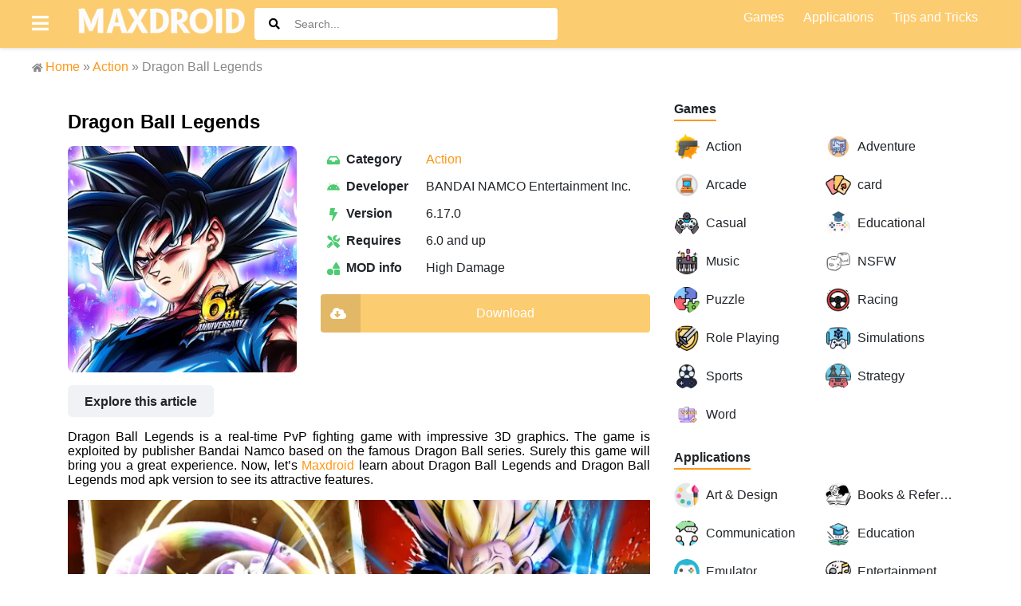

--- FILE ---
content_type: text/html; charset=UTF-8
request_url: https://maxdroid.net/dragon-ball-legends/
body_size: 21804
content:

<!doctype html>
<html lang="en">
    <head>
		<meta charset="UTF-8">
        <link href="https://maxdroid.net/wp-content/themes/moddroid/img/icons/fav.png" rel="shortcut icon">
        <link href="https://maxdroid.net/wp-content/themes/moddroid/img/icons/fav.png" rel="apple-touch-icon-precomposed">
        <meta http-equiv="X-UA-Compatible" content="IE=edge,chrome=1">
        <meta name="viewport" content="width=device-width, initial-scale=1.0">
<meta name='robots' content='index, follow, max-image-preview:large, max-snippet:-1, max-video-preview:-1' />

	<!-- This site is optimized with the Yoast SEO Premium plugin v21.1 (Yoast SEO v26.8) - https://yoast.com/product/yoast-seo-premium-wordpress/ -->
	<title>Dragon Ball Legends MOD APK 6.17.0 High Damage</title>
	<meta name="description" content="Dragon Ball Legends MOD APK will help you have superpowers in this great game Download Dragon Ball APK for Android" />
	<link rel="canonical" href="https://maxdroid.net/dragon-ball-legends/" />
	<meta property="og:locale" content="en_US" />
	<meta property="og:type" content="article" />
	<meta property="og:title" content="Dragon Ball Legends" />
	<meta property="og:description" content="Dragon Ball Legends MOD APK will help you have superpowers in this great game Download Dragon Ball APK for Android" />
	<meta property="og:url" content="https://maxdroid.net/dragon-ball-legends/" />
	<meta property="og:site_name" content="Maxdroid.net" />
	<meta property="article:publisher" content="https://www.facebook.com/maxdroid.net/" />
	<meta property="article:author" content="https://www.facebook.com/maxdroid.net" />
	<meta property="article:published_time" content="2022-01-02T03:11:39+00:00" />
	<meta property="article:modified_time" content="2026-01-09T08:16:46+00:00" />
	<meta property="og:image" content="https://maxdroid.net/wp-content/uploads/2022/01/DRAGON-BALL-LEGENDS.jpg" />
	<meta property="og:image:width" content="342" />
	<meta property="og:image:height" content="339" />
	<meta property="og:image:type" content="image/jpeg" />
	<meta name="author" content="admin" />
	<meta name="twitter:card" content="summary_large_image" />
	<meta name="twitter:creator" content="@https://twitter.com/MaxdroidN" />
	<meta name="twitter:site" content="@MaxdroidN" />
	<meta name="twitter:label1" content="Written by" />
	<meta name="twitter:data1" content="admin" />
	<meta name="twitter:label2" content="Est. reading time" />
	<meta name="twitter:data2" content="2 minutes" />
	<script type="application/ld+json" class="yoast-schema-graph">{"@context":"https://schema.org","@graph":[{"@type":"Article","@id":"https://maxdroid.net/dragon-ball-legends/#article","isPartOf":{"@id":"https://maxdroid.net/dragon-ball-legends/"},"author":{"name":"admin","@id":"https://maxdroid.net/#/schema/person/5ebe621c1b502079bc28ce2f4500245b"},"headline":"Dragon Ball Legends","datePublished":"2022-01-02T03:11:39+00:00","dateModified":"2026-01-09T08:16:46+00:00","mainEntityOfPage":{"@id":"https://maxdroid.net/dragon-ball-legends/"},"wordCount":300,"commentCount":0,"publisher":{"@id":"https://maxdroid.net/#organization"},"image":{"@id":"https://maxdroid.net/dragon-ball-legends/#primaryimage"},"thumbnailUrl":"https://maxdroid.net/wp-content/uploads/2022/01/DRAGON-BALL-LEGENDS.jpg","articleSection":["Action"],"inLanguage":"en-US","potentialAction":[{"@type":"CommentAction","name":"Comment","target":["https://maxdroid.net/dragon-ball-legends/#respond"]}]},{"@type":"WebPage","@id":"https://maxdroid.net/dragon-ball-legends/","url":"https://maxdroid.net/dragon-ball-legends/","name":"Dragon Ball Legends MOD APK 6.17.0 High Damage","isPartOf":{"@id":"https://maxdroid.net/#website"},"primaryImageOfPage":{"@id":"https://maxdroid.net/dragon-ball-legends/#primaryimage"},"image":{"@id":"https://maxdroid.net/dragon-ball-legends/#primaryimage"},"thumbnailUrl":"https://maxdroid.net/wp-content/uploads/2022/01/DRAGON-BALL-LEGENDS.jpg","datePublished":"2022-01-02T03:11:39+00:00","dateModified":"2026-01-09T08:16:46+00:00","description":"Dragon Ball Legends MOD APK will help you have superpowers in this great game Download Dragon Ball APK for Android","breadcrumb":{"@id":"https://maxdroid.net/dragon-ball-legends/#breadcrumb"},"inLanguage":"en-US","potentialAction":[{"@type":"ReadAction","target":["https://maxdroid.net/dragon-ball-legends/"]}]},{"@type":"ImageObject","inLanguage":"en-US","@id":"https://maxdroid.net/dragon-ball-legends/#primaryimage","url":"https://maxdroid.net/wp-content/uploads/2022/01/DRAGON-BALL-LEGENDS.jpg","contentUrl":"https://maxdroid.net/wp-content/uploads/2022/01/DRAGON-BALL-LEGENDS.jpg","width":342,"height":339},{"@type":"BreadcrumbList","@id":"https://maxdroid.net/dragon-ball-legends/#breadcrumb","itemListElement":[{"@type":"ListItem","position":1,"name":"Home","item":"https://maxdroid.net/"},{"@type":"ListItem","position":2,"name":"Games","item":"https://maxdroid.net/games/"},{"@type":"ListItem","position":3,"name":"Action","item":"https://maxdroid.net/games/action/"},{"@type":"ListItem","position":4,"name":"Dragon Ball Legends"}]},{"@type":"WebSite","@id":"https://maxdroid.net/#website","url":"https://maxdroid.net/","name":"Maxdroid.net","description":"Premium APK modded Games &amp; Apps for Android","publisher":{"@id":"https://maxdroid.net/#organization"},"potentialAction":[{"@type":"SearchAction","target":{"@type":"EntryPoint","urlTemplate":"https://maxdroid.net/?s={search_term_string}"},"query-input":{"@type":"PropertyValueSpecification","valueRequired":true,"valueName":"search_term_string"}}],"inLanguage":"en-US"},{"@type":"Organization","@id":"https://maxdroid.net/#organization","name":"maxdroid","url":"https://maxdroid.net/","logo":{"@type":"ImageObject","inLanguage":"en-US","@id":"https://maxdroid.net/#/schema/logo/image/","url":"https://maxdroid.net/wp-content/uploads/2023/12/logo-maxdroid-1.jpg","contentUrl":"https://maxdroid.net/wp-content/uploads/2023/12/logo-maxdroid-1.jpg","width":608,"height":381,"caption":"maxdroid"},"image":{"@id":"https://maxdroid.net/#/schema/logo/image/"},"sameAs":["https://www.facebook.com/maxdroid.net/","https://x.com/MaxdroidN","https://www.pinterest.com/maxdroidn/"]},{"@type":"Person","@id":"https://maxdroid.net/#/schema/person/5ebe621c1b502079bc28ce2f4500245b","name":"admin","image":{"@type":"ImageObject","inLanguage":"en-US","@id":"https://maxdroid.net/#/schema/person/image/","url":"https://secure.gravatar.com/avatar/946399bb103ead512fa944be069d2013e3340ca9422d8b8bc1e2edfcaeae2918?s=96&d=mm&r=g","contentUrl":"https://secure.gravatar.com/avatar/946399bb103ead512fa944be069d2013e3340ca9422d8b8bc1e2edfcaeae2918?s=96&d=mm&r=g","caption":"admin"},"sameAs":["https://maxdroid.net","https://www.facebook.com/maxdroid.net","https://www.instagram.com/maxdroidnet","https://www.linkedin.com/in/maxdroid-net-05b720195/","https://www.pinterest.co.uk/maxdroidn/","https://x.com/https://twitter.com/MaxdroidN","https://myspace.com/maxdroid.net","https://soundcloud.com/maxdroid-net","https://www.tumblr.com/blog/maxdroidapp","admin"]}]}</script>
	<!-- / Yoast SEO Premium plugin. -->


<link rel='dns-prefetch' href='//connect.facebook.net' />
<link rel='dns-prefetch' href='//fonts.googleapis.com' />
<link rel='dns-prefetch' href='//www.google-analytics.com' />
<link rel="alternate" title="oEmbed (JSON)" type="application/json+oembed" href="https://maxdroid.net/wp-json/oembed/1.0/embed?url=https%3A%2F%2Fmaxdroid.net%2Fdragon-ball-legends%2F" />
<link rel="alternate" title="oEmbed (XML)" type="text/xml+oembed" href="https://maxdroid.net/wp-json/oembed/1.0/embed?url=https%3A%2F%2Fmaxdroid.net%2Fdragon-ball-legends%2F&#038;format=xml" />
<style id='wp-img-auto-sizes-contain-inline-css' type='text/css'>
img:is([sizes=auto i],[sizes^="auto," i]){contain-intrinsic-size:3000px 1500px}
/*# sourceURL=wp-img-auto-sizes-contain-inline-css */
</style>
<style id='wp-emoji-styles-inline-css' type='text/css'>

	img.wp-smiley, img.emoji {
		display: inline !important;
		border: none !important;
		box-shadow: none !important;
		height: 1em !important;
		width: 1em !important;
		margin: 0 0.07em !important;
		vertical-align: -0.1em !important;
		background: none !important;
		padding: 0 !important;
	}
/*# sourceURL=wp-emoji-styles-inline-css */
</style>
<link rel='stylesheet' id='wp-block-library-css' href='https://maxdroid.net/wp-includes/css/dist/block-library/style.min.css?ver=6.9' media='all' />
<style id='wp-block-heading-inline-css' type='text/css'>
h1:where(.wp-block-heading).has-background,h2:where(.wp-block-heading).has-background,h3:where(.wp-block-heading).has-background,h4:where(.wp-block-heading).has-background,h5:where(.wp-block-heading).has-background,h6:where(.wp-block-heading).has-background{padding:1.25em 2.375em}h1.has-text-align-left[style*=writing-mode]:where([style*=vertical-lr]),h1.has-text-align-right[style*=writing-mode]:where([style*=vertical-rl]),h2.has-text-align-left[style*=writing-mode]:where([style*=vertical-lr]),h2.has-text-align-right[style*=writing-mode]:where([style*=vertical-rl]),h3.has-text-align-left[style*=writing-mode]:where([style*=vertical-lr]),h3.has-text-align-right[style*=writing-mode]:where([style*=vertical-rl]),h4.has-text-align-left[style*=writing-mode]:where([style*=vertical-lr]),h4.has-text-align-right[style*=writing-mode]:where([style*=vertical-rl]),h5.has-text-align-left[style*=writing-mode]:where([style*=vertical-lr]),h5.has-text-align-right[style*=writing-mode]:where([style*=vertical-rl]),h6.has-text-align-left[style*=writing-mode]:where([style*=vertical-lr]),h6.has-text-align-right[style*=writing-mode]:where([style*=vertical-rl]){rotate:180deg}
/*# sourceURL=https://maxdroid.net/wp-includes/blocks/heading/style.min.css */
</style>
<style id='wp-block-image-inline-css' type='text/css'>
.wp-block-image>a,.wp-block-image>figure>a{display:inline-block}.wp-block-image img{box-sizing:border-box;height:auto;max-width:100%;vertical-align:bottom}@media not (prefers-reduced-motion){.wp-block-image img.hide{visibility:hidden}.wp-block-image img.show{animation:show-content-image .4s}}.wp-block-image[style*=border-radius] img,.wp-block-image[style*=border-radius]>a{border-radius:inherit}.wp-block-image.has-custom-border img{box-sizing:border-box}.wp-block-image.aligncenter{text-align:center}.wp-block-image.alignfull>a,.wp-block-image.alignwide>a{width:100%}.wp-block-image.alignfull img,.wp-block-image.alignwide img{height:auto;width:100%}.wp-block-image .aligncenter,.wp-block-image .alignleft,.wp-block-image .alignright,.wp-block-image.aligncenter,.wp-block-image.alignleft,.wp-block-image.alignright{display:table}.wp-block-image .aligncenter>figcaption,.wp-block-image .alignleft>figcaption,.wp-block-image .alignright>figcaption,.wp-block-image.aligncenter>figcaption,.wp-block-image.alignleft>figcaption,.wp-block-image.alignright>figcaption{caption-side:bottom;display:table-caption}.wp-block-image .alignleft{float:left;margin:.5em 1em .5em 0}.wp-block-image .alignright{float:right;margin:.5em 0 .5em 1em}.wp-block-image .aligncenter{margin-left:auto;margin-right:auto}.wp-block-image :where(figcaption){margin-bottom:1em;margin-top:.5em}.wp-block-image.is-style-circle-mask img{border-radius:9999px}@supports ((-webkit-mask-image:none) or (mask-image:none)) or (-webkit-mask-image:none){.wp-block-image.is-style-circle-mask img{border-radius:0;-webkit-mask-image:url('data:image/svg+xml;utf8,<svg viewBox="0 0 100 100" xmlns="http://www.w3.org/2000/svg"><circle cx="50" cy="50" r="50"/></svg>');mask-image:url('data:image/svg+xml;utf8,<svg viewBox="0 0 100 100" xmlns="http://www.w3.org/2000/svg"><circle cx="50" cy="50" r="50"/></svg>');mask-mode:alpha;-webkit-mask-position:center;mask-position:center;-webkit-mask-repeat:no-repeat;mask-repeat:no-repeat;-webkit-mask-size:contain;mask-size:contain}}:root :where(.wp-block-image.is-style-rounded img,.wp-block-image .is-style-rounded img){border-radius:9999px}.wp-block-image figure{margin:0}.wp-lightbox-container{display:flex;flex-direction:column;position:relative}.wp-lightbox-container img{cursor:zoom-in}.wp-lightbox-container img:hover+button{opacity:1}.wp-lightbox-container button{align-items:center;backdrop-filter:blur(16px) saturate(180%);background-color:#5a5a5a40;border:none;border-radius:4px;cursor:zoom-in;display:flex;height:20px;justify-content:center;opacity:0;padding:0;position:absolute;right:16px;text-align:center;top:16px;width:20px;z-index:100}@media not (prefers-reduced-motion){.wp-lightbox-container button{transition:opacity .2s ease}}.wp-lightbox-container button:focus-visible{outline:3px auto #5a5a5a40;outline:3px auto -webkit-focus-ring-color;outline-offset:3px}.wp-lightbox-container button:hover{cursor:pointer;opacity:1}.wp-lightbox-container button:focus{opacity:1}.wp-lightbox-container button:focus,.wp-lightbox-container button:hover,.wp-lightbox-container button:not(:hover):not(:active):not(.has-background){background-color:#5a5a5a40;border:none}.wp-lightbox-overlay{box-sizing:border-box;cursor:zoom-out;height:100vh;left:0;overflow:hidden;position:fixed;top:0;visibility:hidden;width:100%;z-index:100000}.wp-lightbox-overlay .close-button{align-items:center;cursor:pointer;display:flex;justify-content:center;min-height:40px;min-width:40px;padding:0;position:absolute;right:calc(env(safe-area-inset-right) + 16px);top:calc(env(safe-area-inset-top) + 16px);z-index:5000000}.wp-lightbox-overlay .close-button:focus,.wp-lightbox-overlay .close-button:hover,.wp-lightbox-overlay .close-button:not(:hover):not(:active):not(.has-background){background:none;border:none}.wp-lightbox-overlay .lightbox-image-container{height:var(--wp--lightbox-container-height);left:50%;overflow:hidden;position:absolute;top:50%;transform:translate(-50%,-50%);transform-origin:top left;width:var(--wp--lightbox-container-width);z-index:9999999999}.wp-lightbox-overlay .wp-block-image{align-items:center;box-sizing:border-box;display:flex;height:100%;justify-content:center;margin:0;position:relative;transform-origin:0 0;width:100%;z-index:3000000}.wp-lightbox-overlay .wp-block-image img{height:var(--wp--lightbox-image-height);min-height:var(--wp--lightbox-image-height);min-width:var(--wp--lightbox-image-width);width:var(--wp--lightbox-image-width)}.wp-lightbox-overlay .wp-block-image figcaption{display:none}.wp-lightbox-overlay button{background:none;border:none}.wp-lightbox-overlay .scrim{background-color:#fff;height:100%;opacity:.9;position:absolute;width:100%;z-index:2000000}.wp-lightbox-overlay.active{visibility:visible}@media not (prefers-reduced-motion){.wp-lightbox-overlay.active{animation:turn-on-visibility .25s both}.wp-lightbox-overlay.active img{animation:turn-on-visibility .35s both}.wp-lightbox-overlay.show-closing-animation:not(.active){animation:turn-off-visibility .35s both}.wp-lightbox-overlay.show-closing-animation:not(.active) img{animation:turn-off-visibility .25s both}.wp-lightbox-overlay.zoom.active{animation:none;opacity:1;visibility:visible}.wp-lightbox-overlay.zoom.active .lightbox-image-container{animation:lightbox-zoom-in .4s}.wp-lightbox-overlay.zoom.active .lightbox-image-container img{animation:none}.wp-lightbox-overlay.zoom.active .scrim{animation:turn-on-visibility .4s forwards}.wp-lightbox-overlay.zoom.show-closing-animation:not(.active){animation:none}.wp-lightbox-overlay.zoom.show-closing-animation:not(.active) .lightbox-image-container{animation:lightbox-zoom-out .4s}.wp-lightbox-overlay.zoom.show-closing-animation:not(.active) .lightbox-image-container img{animation:none}.wp-lightbox-overlay.zoom.show-closing-animation:not(.active) .scrim{animation:turn-off-visibility .4s forwards}}@keyframes show-content-image{0%{visibility:hidden}99%{visibility:hidden}to{visibility:visible}}@keyframes turn-on-visibility{0%{opacity:0}to{opacity:1}}@keyframes turn-off-visibility{0%{opacity:1;visibility:visible}99%{opacity:0;visibility:visible}to{opacity:0;visibility:hidden}}@keyframes lightbox-zoom-in{0%{transform:translate(calc((-100vw + var(--wp--lightbox-scrollbar-width))/2 + var(--wp--lightbox-initial-left-position)),calc(-50vh + var(--wp--lightbox-initial-top-position))) scale(var(--wp--lightbox-scale))}to{transform:translate(-50%,-50%) scale(1)}}@keyframes lightbox-zoom-out{0%{transform:translate(-50%,-50%) scale(1);visibility:visible}99%{visibility:visible}to{transform:translate(calc((-100vw + var(--wp--lightbox-scrollbar-width))/2 + var(--wp--lightbox-initial-left-position)),calc(-50vh + var(--wp--lightbox-initial-top-position))) scale(var(--wp--lightbox-scale));visibility:hidden}}
/*# sourceURL=https://maxdroid.net/wp-includes/blocks/image/style.min.css */
</style>
<style id='wp-block-paragraph-inline-css' type='text/css'>
.is-small-text{font-size:.875em}.is-regular-text{font-size:1em}.is-large-text{font-size:2.25em}.is-larger-text{font-size:3em}.has-drop-cap:not(:focus):first-letter{float:left;font-size:8.4em;font-style:normal;font-weight:100;line-height:.68;margin:.05em .1em 0 0;text-transform:uppercase}body.rtl .has-drop-cap:not(:focus):first-letter{float:none;margin-left:.1em}p.has-drop-cap.has-background{overflow:hidden}:root :where(p.has-background){padding:1.25em 2.375em}:where(p.has-text-color:not(.has-link-color)) a{color:inherit}p.has-text-align-left[style*="writing-mode:vertical-lr"],p.has-text-align-right[style*="writing-mode:vertical-rl"]{rotate:180deg}
/*# sourceURL=https://maxdroid.net/wp-includes/blocks/paragraph/style.min.css */
</style>

<style id='classic-theme-styles-inline-css' type='text/css'>
/*! This file is auto-generated */
.wp-block-button__link{color:#fff;background-color:#32373c;border-radius:9999px;box-shadow:none;text-decoration:none;padding:calc(.667em + 2px) calc(1.333em + 2px);font-size:1.125em}.wp-block-file__button{background:#32373c;color:#fff;text-decoration:none}
/*# sourceURL=/wp-includes/css/classic-themes.min.css */
</style>
<style id='global-styles-inline-css' type='text/css'>
:root{--wp--preset--aspect-ratio--square: 1;--wp--preset--aspect-ratio--4-3: 4/3;--wp--preset--aspect-ratio--3-4: 3/4;--wp--preset--aspect-ratio--3-2: 3/2;--wp--preset--aspect-ratio--2-3: 2/3;--wp--preset--aspect-ratio--16-9: 16/9;--wp--preset--aspect-ratio--9-16: 9/16;--wp--preset--color--black: #000000;--wp--preset--color--cyan-bluish-gray: #abb8c3;--wp--preset--color--white: #ffffff;--wp--preset--color--pale-pink: #f78da7;--wp--preset--color--vivid-red: #cf2e2e;--wp--preset--color--luminous-vivid-orange: #ff6900;--wp--preset--color--luminous-vivid-amber: #fcb900;--wp--preset--color--light-green-cyan: #7bdcb5;--wp--preset--color--vivid-green-cyan: #00d084;--wp--preset--color--pale-cyan-blue: #8ed1fc;--wp--preset--color--vivid-cyan-blue: #0693e3;--wp--preset--color--vivid-purple: #9b51e0;--wp--preset--gradient--vivid-cyan-blue-to-vivid-purple: linear-gradient(135deg,rgb(6,147,227) 0%,rgb(155,81,224) 100%);--wp--preset--gradient--light-green-cyan-to-vivid-green-cyan: linear-gradient(135deg,rgb(122,220,180) 0%,rgb(0,208,130) 100%);--wp--preset--gradient--luminous-vivid-amber-to-luminous-vivid-orange: linear-gradient(135deg,rgb(252,185,0) 0%,rgb(255,105,0) 100%);--wp--preset--gradient--luminous-vivid-orange-to-vivid-red: linear-gradient(135deg,rgb(255,105,0) 0%,rgb(207,46,46) 100%);--wp--preset--gradient--very-light-gray-to-cyan-bluish-gray: linear-gradient(135deg,rgb(238,238,238) 0%,rgb(169,184,195) 100%);--wp--preset--gradient--cool-to-warm-spectrum: linear-gradient(135deg,rgb(74,234,220) 0%,rgb(151,120,209) 20%,rgb(207,42,186) 40%,rgb(238,44,130) 60%,rgb(251,105,98) 80%,rgb(254,248,76) 100%);--wp--preset--gradient--blush-light-purple: linear-gradient(135deg,rgb(255,206,236) 0%,rgb(152,150,240) 100%);--wp--preset--gradient--blush-bordeaux: linear-gradient(135deg,rgb(254,205,165) 0%,rgb(254,45,45) 50%,rgb(107,0,62) 100%);--wp--preset--gradient--luminous-dusk: linear-gradient(135deg,rgb(255,203,112) 0%,rgb(199,81,192) 50%,rgb(65,88,208) 100%);--wp--preset--gradient--pale-ocean: linear-gradient(135deg,rgb(255,245,203) 0%,rgb(182,227,212) 50%,rgb(51,167,181) 100%);--wp--preset--gradient--electric-grass: linear-gradient(135deg,rgb(202,248,128) 0%,rgb(113,206,126) 100%);--wp--preset--gradient--midnight: linear-gradient(135deg,rgb(2,3,129) 0%,rgb(40,116,252) 100%);--wp--preset--font-size--small: 13px;--wp--preset--font-size--medium: 20px;--wp--preset--font-size--large: 36px;--wp--preset--font-size--x-large: 42px;--wp--preset--spacing--20: 0.44rem;--wp--preset--spacing--30: 0.67rem;--wp--preset--spacing--40: 1rem;--wp--preset--spacing--50: 1.5rem;--wp--preset--spacing--60: 2.25rem;--wp--preset--spacing--70: 3.38rem;--wp--preset--spacing--80: 5.06rem;--wp--preset--shadow--natural: 6px 6px 9px rgba(0, 0, 0, 0.2);--wp--preset--shadow--deep: 12px 12px 50px rgba(0, 0, 0, 0.4);--wp--preset--shadow--sharp: 6px 6px 0px rgba(0, 0, 0, 0.2);--wp--preset--shadow--outlined: 6px 6px 0px -3px rgb(255, 255, 255), 6px 6px rgb(0, 0, 0);--wp--preset--shadow--crisp: 6px 6px 0px rgb(0, 0, 0);}:where(.is-layout-flex){gap: 0.5em;}:where(.is-layout-grid){gap: 0.5em;}body .is-layout-flex{display: flex;}.is-layout-flex{flex-wrap: wrap;align-items: center;}.is-layout-flex > :is(*, div){margin: 0;}body .is-layout-grid{display: grid;}.is-layout-grid > :is(*, div){margin: 0;}.has-black-color{color: var(--wp--preset--color--black) !important;}.has-cyan-bluish-gray-color{color: var(--wp--preset--color--cyan-bluish-gray) !important;}.has-white-color{color: var(--wp--preset--color--white) !important;}.has-pale-pink-color{color: var(--wp--preset--color--pale-pink) !important;}.has-vivid-red-color{color: var(--wp--preset--color--vivid-red) !important;}.has-luminous-vivid-orange-color{color: var(--wp--preset--color--luminous-vivid-orange) !important;}.has-luminous-vivid-amber-color{color: var(--wp--preset--color--luminous-vivid-amber) !important;}.has-light-green-cyan-color{color: var(--wp--preset--color--light-green-cyan) !important;}.has-vivid-green-cyan-color{color: var(--wp--preset--color--vivid-green-cyan) !important;}.has-pale-cyan-blue-color{color: var(--wp--preset--color--pale-cyan-blue) !important;}.has-vivid-cyan-blue-color{color: var(--wp--preset--color--vivid-cyan-blue) !important;}.has-vivid-purple-color{color: var(--wp--preset--color--vivid-purple) !important;}.has-black-background-color{background-color: var(--wp--preset--color--black) !important;}.has-cyan-bluish-gray-background-color{background-color: var(--wp--preset--color--cyan-bluish-gray) !important;}.has-white-background-color{background-color: var(--wp--preset--color--white) !important;}.has-pale-pink-background-color{background-color: var(--wp--preset--color--pale-pink) !important;}.has-vivid-red-background-color{background-color: var(--wp--preset--color--vivid-red) !important;}.has-luminous-vivid-orange-background-color{background-color: var(--wp--preset--color--luminous-vivid-orange) !important;}.has-luminous-vivid-amber-background-color{background-color: var(--wp--preset--color--luminous-vivid-amber) !important;}.has-light-green-cyan-background-color{background-color: var(--wp--preset--color--light-green-cyan) !important;}.has-vivid-green-cyan-background-color{background-color: var(--wp--preset--color--vivid-green-cyan) !important;}.has-pale-cyan-blue-background-color{background-color: var(--wp--preset--color--pale-cyan-blue) !important;}.has-vivid-cyan-blue-background-color{background-color: var(--wp--preset--color--vivid-cyan-blue) !important;}.has-vivid-purple-background-color{background-color: var(--wp--preset--color--vivid-purple) !important;}.has-black-border-color{border-color: var(--wp--preset--color--black) !important;}.has-cyan-bluish-gray-border-color{border-color: var(--wp--preset--color--cyan-bluish-gray) !important;}.has-white-border-color{border-color: var(--wp--preset--color--white) !important;}.has-pale-pink-border-color{border-color: var(--wp--preset--color--pale-pink) !important;}.has-vivid-red-border-color{border-color: var(--wp--preset--color--vivid-red) !important;}.has-luminous-vivid-orange-border-color{border-color: var(--wp--preset--color--luminous-vivid-orange) !important;}.has-luminous-vivid-amber-border-color{border-color: var(--wp--preset--color--luminous-vivid-amber) !important;}.has-light-green-cyan-border-color{border-color: var(--wp--preset--color--light-green-cyan) !important;}.has-vivid-green-cyan-border-color{border-color: var(--wp--preset--color--vivid-green-cyan) !important;}.has-pale-cyan-blue-border-color{border-color: var(--wp--preset--color--pale-cyan-blue) !important;}.has-vivid-cyan-blue-border-color{border-color: var(--wp--preset--color--vivid-cyan-blue) !important;}.has-vivid-purple-border-color{border-color: var(--wp--preset--color--vivid-purple) !important;}.has-vivid-cyan-blue-to-vivid-purple-gradient-background{background: var(--wp--preset--gradient--vivid-cyan-blue-to-vivid-purple) !important;}.has-light-green-cyan-to-vivid-green-cyan-gradient-background{background: var(--wp--preset--gradient--light-green-cyan-to-vivid-green-cyan) !important;}.has-luminous-vivid-amber-to-luminous-vivid-orange-gradient-background{background: var(--wp--preset--gradient--luminous-vivid-amber-to-luminous-vivid-orange) !important;}.has-luminous-vivid-orange-to-vivid-red-gradient-background{background: var(--wp--preset--gradient--luminous-vivid-orange-to-vivid-red) !important;}.has-very-light-gray-to-cyan-bluish-gray-gradient-background{background: var(--wp--preset--gradient--very-light-gray-to-cyan-bluish-gray) !important;}.has-cool-to-warm-spectrum-gradient-background{background: var(--wp--preset--gradient--cool-to-warm-spectrum) !important;}.has-blush-light-purple-gradient-background{background: var(--wp--preset--gradient--blush-light-purple) !important;}.has-blush-bordeaux-gradient-background{background: var(--wp--preset--gradient--blush-bordeaux) !important;}.has-luminous-dusk-gradient-background{background: var(--wp--preset--gradient--luminous-dusk) !important;}.has-pale-ocean-gradient-background{background: var(--wp--preset--gradient--pale-ocean) !important;}.has-electric-grass-gradient-background{background: var(--wp--preset--gradient--electric-grass) !important;}.has-midnight-gradient-background{background: var(--wp--preset--gradient--midnight) !important;}.has-small-font-size{font-size: var(--wp--preset--font-size--small) !important;}.has-medium-font-size{font-size: var(--wp--preset--font-size--medium) !important;}.has-large-font-size{font-size: var(--wp--preset--font-size--large) !important;}.has-x-large-font-size{font-size: var(--wp--preset--font-size--x-large) !important;}
:root{--wp--preset--aspect-ratio--square: 1;--wp--preset--aspect-ratio--4-3: 4/3;--wp--preset--aspect-ratio--3-4: 3/4;--wp--preset--aspect-ratio--3-2: 3/2;--wp--preset--aspect-ratio--2-3: 2/3;--wp--preset--aspect-ratio--16-9: 16/9;--wp--preset--aspect-ratio--9-16: 9/16;--wp--preset--color--black: #000000;--wp--preset--color--cyan-bluish-gray: #abb8c3;--wp--preset--color--white: #ffffff;--wp--preset--color--pale-pink: #f78da7;--wp--preset--color--vivid-red: #cf2e2e;--wp--preset--color--luminous-vivid-orange: #ff6900;--wp--preset--color--luminous-vivid-amber: #fcb900;--wp--preset--color--light-green-cyan: #7bdcb5;--wp--preset--color--vivid-green-cyan: #00d084;--wp--preset--color--pale-cyan-blue: #8ed1fc;--wp--preset--color--vivid-cyan-blue: #0693e3;--wp--preset--color--vivid-purple: #9b51e0;--wp--preset--gradient--vivid-cyan-blue-to-vivid-purple: linear-gradient(135deg,rgb(6,147,227) 0%,rgb(155,81,224) 100%);--wp--preset--gradient--light-green-cyan-to-vivid-green-cyan: linear-gradient(135deg,rgb(122,220,180) 0%,rgb(0,208,130) 100%);--wp--preset--gradient--luminous-vivid-amber-to-luminous-vivid-orange: linear-gradient(135deg,rgb(252,185,0) 0%,rgb(255,105,0) 100%);--wp--preset--gradient--luminous-vivid-orange-to-vivid-red: linear-gradient(135deg,rgb(255,105,0) 0%,rgb(207,46,46) 100%);--wp--preset--gradient--very-light-gray-to-cyan-bluish-gray: linear-gradient(135deg,rgb(238,238,238) 0%,rgb(169,184,195) 100%);--wp--preset--gradient--cool-to-warm-spectrum: linear-gradient(135deg,rgb(74,234,220) 0%,rgb(151,120,209) 20%,rgb(207,42,186) 40%,rgb(238,44,130) 60%,rgb(251,105,98) 80%,rgb(254,248,76) 100%);--wp--preset--gradient--blush-light-purple: linear-gradient(135deg,rgb(255,206,236) 0%,rgb(152,150,240) 100%);--wp--preset--gradient--blush-bordeaux: linear-gradient(135deg,rgb(254,205,165) 0%,rgb(254,45,45) 50%,rgb(107,0,62) 100%);--wp--preset--gradient--luminous-dusk: linear-gradient(135deg,rgb(255,203,112) 0%,rgb(199,81,192) 50%,rgb(65,88,208) 100%);--wp--preset--gradient--pale-ocean: linear-gradient(135deg,rgb(255,245,203) 0%,rgb(182,227,212) 50%,rgb(51,167,181) 100%);--wp--preset--gradient--electric-grass: linear-gradient(135deg,rgb(202,248,128) 0%,rgb(113,206,126) 100%);--wp--preset--gradient--midnight: linear-gradient(135deg,rgb(2,3,129) 0%,rgb(40,116,252) 100%);--wp--preset--font-size--small: 13px;--wp--preset--font-size--medium: 20px;--wp--preset--font-size--large: 36px;--wp--preset--font-size--x-large: 42px;--wp--preset--spacing--20: 0.44rem;--wp--preset--spacing--30: 0.67rem;--wp--preset--spacing--40: 1rem;--wp--preset--spacing--50: 1.5rem;--wp--preset--spacing--60: 2.25rem;--wp--preset--spacing--70: 3.38rem;--wp--preset--spacing--80: 5.06rem;--wp--preset--shadow--natural: 6px 6px 9px rgba(0, 0, 0, 0.2);--wp--preset--shadow--deep: 12px 12px 50px rgba(0, 0, 0, 0.4);--wp--preset--shadow--sharp: 6px 6px 0px rgba(0, 0, 0, 0.2);--wp--preset--shadow--outlined: 6px 6px 0px -3px rgb(255, 255, 255), 6px 6px rgb(0, 0, 0);--wp--preset--shadow--crisp: 6px 6px 0px rgb(0, 0, 0);}:where(.is-layout-flex){gap: 0.5em;}:where(.is-layout-grid){gap: 0.5em;}body .is-layout-flex{display: flex;}.is-layout-flex{flex-wrap: wrap;align-items: center;}.is-layout-flex > :is(*, div){margin: 0;}body .is-layout-grid{display: grid;}.is-layout-grid > :is(*, div){margin: 0;}.has-black-color{color: var(--wp--preset--color--black) !important;}.has-cyan-bluish-gray-color{color: var(--wp--preset--color--cyan-bluish-gray) !important;}.has-white-color{color: var(--wp--preset--color--white) !important;}.has-pale-pink-color{color: var(--wp--preset--color--pale-pink) !important;}.has-vivid-red-color{color: var(--wp--preset--color--vivid-red) !important;}.has-luminous-vivid-orange-color{color: var(--wp--preset--color--luminous-vivid-orange) !important;}.has-luminous-vivid-amber-color{color: var(--wp--preset--color--luminous-vivid-amber) !important;}.has-light-green-cyan-color{color: var(--wp--preset--color--light-green-cyan) !important;}.has-vivid-green-cyan-color{color: var(--wp--preset--color--vivid-green-cyan) !important;}.has-pale-cyan-blue-color{color: var(--wp--preset--color--pale-cyan-blue) !important;}.has-vivid-cyan-blue-color{color: var(--wp--preset--color--vivid-cyan-blue) !important;}.has-vivid-purple-color{color: var(--wp--preset--color--vivid-purple) !important;}.has-black-background-color{background-color: var(--wp--preset--color--black) !important;}.has-cyan-bluish-gray-background-color{background-color: var(--wp--preset--color--cyan-bluish-gray) !important;}.has-white-background-color{background-color: var(--wp--preset--color--white) !important;}.has-pale-pink-background-color{background-color: var(--wp--preset--color--pale-pink) !important;}.has-vivid-red-background-color{background-color: var(--wp--preset--color--vivid-red) !important;}.has-luminous-vivid-orange-background-color{background-color: var(--wp--preset--color--luminous-vivid-orange) !important;}.has-luminous-vivid-amber-background-color{background-color: var(--wp--preset--color--luminous-vivid-amber) !important;}.has-light-green-cyan-background-color{background-color: var(--wp--preset--color--light-green-cyan) !important;}.has-vivid-green-cyan-background-color{background-color: var(--wp--preset--color--vivid-green-cyan) !important;}.has-pale-cyan-blue-background-color{background-color: var(--wp--preset--color--pale-cyan-blue) !important;}.has-vivid-cyan-blue-background-color{background-color: var(--wp--preset--color--vivid-cyan-blue) !important;}.has-vivid-purple-background-color{background-color: var(--wp--preset--color--vivid-purple) !important;}.has-black-border-color{border-color: var(--wp--preset--color--black) !important;}.has-cyan-bluish-gray-border-color{border-color: var(--wp--preset--color--cyan-bluish-gray) !important;}.has-white-border-color{border-color: var(--wp--preset--color--white) !important;}.has-pale-pink-border-color{border-color: var(--wp--preset--color--pale-pink) !important;}.has-vivid-red-border-color{border-color: var(--wp--preset--color--vivid-red) !important;}.has-luminous-vivid-orange-border-color{border-color: var(--wp--preset--color--luminous-vivid-orange) !important;}.has-luminous-vivid-amber-border-color{border-color: var(--wp--preset--color--luminous-vivid-amber) !important;}.has-light-green-cyan-border-color{border-color: var(--wp--preset--color--light-green-cyan) !important;}.has-vivid-green-cyan-border-color{border-color: var(--wp--preset--color--vivid-green-cyan) !important;}.has-pale-cyan-blue-border-color{border-color: var(--wp--preset--color--pale-cyan-blue) !important;}.has-vivid-cyan-blue-border-color{border-color: var(--wp--preset--color--vivid-cyan-blue) !important;}.has-vivid-purple-border-color{border-color: var(--wp--preset--color--vivid-purple) !important;}.has-vivid-cyan-blue-to-vivid-purple-gradient-background{background: var(--wp--preset--gradient--vivid-cyan-blue-to-vivid-purple) !important;}.has-light-green-cyan-to-vivid-green-cyan-gradient-background{background: var(--wp--preset--gradient--light-green-cyan-to-vivid-green-cyan) !important;}.has-luminous-vivid-amber-to-luminous-vivid-orange-gradient-background{background: var(--wp--preset--gradient--luminous-vivid-amber-to-luminous-vivid-orange) !important;}.has-luminous-vivid-orange-to-vivid-red-gradient-background{background: var(--wp--preset--gradient--luminous-vivid-orange-to-vivid-red) !important;}.has-very-light-gray-to-cyan-bluish-gray-gradient-background{background: var(--wp--preset--gradient--very-light-gray-to-cyan-bluish-gray) !important;}.has-cool-to-warm-spectrum-gradient-background{background: var(--wp--preset--gradient--cool-to-warm-spectrum) !important;}.has-blush-light-purple-gradient-background{background: var(--wp--preset--gradient--blush-light-purple) !important;}.has-blush-bordeaux-gradient-background{background: var(--wp--preset--gradient--blush-bordeaux) !important;}.has-luminous-dusk-gradient-background{background: var(--wp--preset--gradient--luminous-dusk) !important;}.has-pale-ocean-gradient-background{background: var(--wp--preset--gradient--pale-ocean) !important;}.has-electric-grass-gradient-background{background: var(--wp--preset--gradient--electric-grass) !important;}.has-midnight-gradient-background{background: var(--wp--preset--gradient--midnight) !important;}.has-small-font-size{font-size: var(--wp--preset--font-size--small) !important;}.has-medium-font-size{font-size: var(--wp--preset--font-size--medium) !important;}.has-large-font-size{font-size: var(--wp--preset--font-size--large) !important;}.has-x-large-font-size{font-size: var(--wp--preset--font-size--x-large) !important;}
/*# sourceURL=global-styles-inline-css */
</style>
<link rel='stylesheet' id='kk-star-ratings-css' href='https://maxdroid.net/wp-content/plugins/kk-star-ratings/src/core/public/css/kk-star-ratings.min.css?ver=5.4.10.3' media='all' />
<link rel='stylesheet' id='k-bootstrap-css' href='https://maxdroid.net/wp-content/themes/moddroid/css/bootstrap.min.css?ver=1.1' media='all' />
<link rel='stylesheet' id='k-style-css' href='https://maxdroid.net/wp-content/themes/moddroid/style.css?ver=1.2' media='all' />
<link rel='stylesheet' id='normalize-css' href='https://maxdroid.net/wp-content/themes/moddroid/normalize.css?ver=1.0' media='all' />
<link rel='stylesheet' id='main-css-css' href='https://maxdroid.net/wp-content/themes/moddroid/style.css?ver=1.0' media='all' />
<link rel='stylesheet' id='default-css-css' href='https://maxdroid.net/wp-content/themes/moddroid/css/default.css?ver=1.0' media='all' />
<link rel='stylesheet' id='engine-css-css' href='https://maxdroid.net/wp-content/themes/moddroid/css/engine.css?ver=1.0' media='all' />
<link rel='stylesheet' id='fotorama-css-css' href='https://maxdroid.net/wp-content/themes/moddroid/css/fotorama.css?ver=1.0' media='all' />
<link rel='stylesheet' id='load-fa-css' href='https://maxdroid.net/wp-content/themes/moddroid/css/all.css?ver=6.9' media='all' />
<link rel='stylesheet' id='bxslider-css-css' href='https://maxdroid.net/wp-content/themes/moddroid/css/lib/jquery.bxslider.min.css?ver=1.0' media='all' />
<script type="text/javascript" src="https://maxdroid.net/wp-includes/js/jquery/jquery.min.js?ver=3.7.1" id="jquery-core-js"></script>
<script type="text/javascript" src="https://maxdroid.net/wp-includes/js/jquery/jquery-migrate.min.js?ver=3.4.1" id="jquery-migrate-js"></script>
<script type="text/javascript" src="https://maxdroid.net/wp-content/themes/moddroid/js/lib/conditionizr-4.3.0.min.js?ver=4.3.0" id="conditionizr-js"></script>
<script type="text/javascript" src="https://maxdroid.net/wp-content/themes/moddroid/js/lib/modernizr-2.7.1.min.js?ver=2.7.1" id="modernizr-js"></script>
<script type="text/javascript" src="https://maxdroid.net/wp-content/themes/moddroid/js/scripts.js?ver=1.0.0" id="main-js-js"></script>
<script type="text/javascript" src="https://maxdroid.net/wp-content/themes/moddroid/js/android_scripts.js?ver=1.0.0" id="android-js-js"></script>
<script type="text/javascript" src="https://maxdroid.net/wp-content/themes/moddroid/js/lib/jquery.bxslider.min.js?ver=1.0.0" id="bxslider-js-js"></script>
<script type="text/javascript" src="https://maxdroid.net/wp-content/themes/moddroid/js/single_post.js?ver=1.0.0" id="singleppost-js-js"></script>
<link rel="https://api.w.org/" href="https://maxdroid.net/wp-json/" /><link rel="alternate" title="JSON" type="application/json" href="https://maxdroid.net/wp-json/wp/v2/posts/14684" /><script type="application/ld+json">{
    "@context": "https://schema.org",
    "@type": "CreativeWorkSeries",
    "name": "Dragon Ball Legends",
    "aggregateRating": {
        "@type": "AggregateRating",
        "ratingValue": "4.4",
        "bestRating": "5",
        "ratingCount": "8"
    }
}</script><link rel="icon" href="https://maxdroid.net/wp-content/uploads/2022/04/cropped-game-icons-png-1-Transparent-Images-32x32.png" sizes="32x32" />
<link rel="icon" href="https://maxdroid.net/wp-content/uploads/2022/04/cropped-game-icons-png-1-Transparent-Images-192x192.png" sizes="192x192" />
<link rel="apple-touch-icon" href="https://maxdroid.net/wp-content/uploads/2022/04/cropped-game-icons-png-1-Transparent-Images-180x180.png" />
<meta name="msapplication-TileImage" content="https://maxdroid.net/wp-content/uploads/2022/04/cropped-game-icons-png-1-Transparent-Images-270x270.png" />
		<style type="text/css" id="wp-custom-css">
			/*--------------------------------------------------------------
>>> TABLE OF CONTENTS:
----------------------------------------------------------------
# Global
# Typography
# Elements
# Forms
# Navigation
	## Links
	## Menus
# Accessibility
# Alignments
# Clearings
# Widgets
# Content
	## Posts and pages
	## Comments
# Infinite scroll
# Media
	## Captions
	## Galleries
--------------------------------------------------------------*/
.svg-5 {
    width: 1rem!important;
    height: 1rem!important;
}
.version .mod_info {
    font-size: 11px!important;
}
/*--------------------------------------------------------------
# Layout
--------------------------------------------------------------*/
main#primary, aside#secondary {
    margin-top: 15px;
}
.row-small {
	margin-left: -8px;
	margin-right: -8px;
}
.col-small {
	padding-left: 8px;
	padding-right: 8px;
}
@media (max-width: 767px) {
	#wpadminbar {
		position: fixed !important;
	}	
	.row {
		margin-left: -8px;
		margin-right: -8px;
	}
	[class*="col-"] {
		padding-left: 8px;
		padding-right: 8px;
	}
}

/*--------------------------------------------------------------
# Global
--------------------------------------------------------------*/
body {
   	font-size: 0.9375rem;
}
* {
	outline: none !important;
}
img {
	max-width: 100%;
	height: auto;
}
iframe {
	display: block;
	max-width: 100%;
	margin: 0 auto;
}
a {
	color: #FF9715;
	-webkit-transition: all 0.3s ease 0s;
	-moz-transition: all 0.3s ease 0s;
	transition: all 0.3s ease 0s;
}
a:hover {
	color: #FF92DD;
	text-decoration: none;
}
button {
	cursor: pointer;
	-webkit-transition: all 0.3s ease 0s;
	-moz-transition: all 0.3s ease 0s;
	transition: all 0.3s ease 0s;
}
svg {
	transition: fill 0.3s ease 0s;
}
small, 
.small {
	font-size: 87.5%;
}
.font-size-body {
	font-size: 0.9375rem !important;
}
.font-weight-semibold {
	font-weight: 600 !important;
}
.text-primary {
	color: #FFB2E6 !important;
}
.text-secondary {
	color: #4CCB70 !important;
}
a.text-secondary:hover,
a.text-secondary:focus {
	color: #FF92DD !important;
}
a.text-muted:hover,
a.text-muted:focus {
	color: #212529 !important;
}
.bg-primary {
	background-color: #FFB2E6 !important;
}
.bg-light {
	background-color: #F0F2F5 !important;
}
.bg-cover {
	background-color: #CFD4DB;
	background-repeat: no-repeat;
	background-position: center center;
	background-size: cover;
}
.border-secondary {
    border-color: #FF9715!important;
}
.border-bottom-2 {
	border-bottom: 2px solid #dee2e6;
}
.bg-orange {
    background-color: #FF9715;
}
.rounded-lg {
	border-radius: 0.5rem !important;
}
.svg-1 {
	width: 2.5rem;
	height: 2.5rem;
}
.svg-2 {
	width: 2rem;
	height: 2rem;
}
.svg-4 {
	width: 1.5rem;
	height: 1.5rem;
}
.svg-5 {
	width: 1.25rem;
	height: 1.25rem;
}
.svg-6 {
	width: 1rem;
	height: 1rem;
}
.svg-primary {
	fill: #FFB2E6;
}
.svg-secondary {
	fill: #4CCB70;
}
a:hover .svg-secondary {
	fill: #FF92DD;
}
@media (max-width: 767px) {
	h1, .h1 {
		font-size: 1.625rem;
	}
	h2, .h2 {
		font-size: 1.9rem;
	}
	h3, .h3 {
		font-size: 1.375rem;
	}
	h4, .h4 {
		font-size: 1.25rem;
	}
	h5, .h5 {
		font-size: 1.125rem;
	}
	.display-4 {
		font-size: 2rem;
	}
}

/*--------------------------------------------------------------
# Form
--------------------------------------------------------------*/
.form-control::-webkit-input-placeholder { 
	color: #898989;
}
.form-control::-moz-placeholder {
	color: #898989;
}
.form-control:-ms-input-placeholder { 
	color: #898989;
}
.form-control:-moz-placeholder { 
	color: #898989;
}
.required {
	color: #F15A29;
}
.form-control,
.custom-select,
.btn {
	border-radius: 0.375rem;
	box-shadow: none !important;
	-webkit-transition: all 0.3s ease 0s;
	-moz-transition: all 0.3s ease 0s;
	transition: all 0.3s ease 0s;
}
.form-control,
.custom-select {
	background-color: #F0F2F5;
	border-color: #F0F2F5;
}
.form-control:focus,
.custom-select:focus {
	background-color: #F0F2F5;
	border-color: #F0F2F5;
}
.btn {
	font-weight: 600;
}
.btn-lg {
	font-size: 1.125rem;
}
.btn-primary,
.btn-primary:not(:disabled):not(.disabled):active:focus {
	color: #fff;
    background-color: #FF9715;
    border-color: #FF9715;
}
.btn-primary:hover,
.btn-primary:focus,
.btn-primary:not(:disabled):not(.disabled):active {
	color: #fff;
    background-color: #FF9715;
    border-color: #FF9715;
}
.btn-primary svg,
.btn-primary:not(:disabled):not(.disabled):active:focus svg {
	fill: #fff;
}
.btn-secondary svg,
.btn-secondary:not(:disabled):not(.disabled):active:focus svg {
	fill: #fff;
}
.btn-danger svg,
.btn-danger:not(:disabled):not(.disabled):active:focus svg {
	fill: #fff;
}
.btn-outline-primary,
.btn-outline-primary:not(:disabled):not(.disabled):active:focus {
	color: #FFB2E6;
	background-color: transparent;
	border-color: #FFB2E6;
}
.btn-outline-primary:hover,
.btn-outline-primary:focus,
.btn-outline-primary:not(:disabled):not(.disabled):active {
	color: #fff;
	background-color: #FFB2E6;
	border-color: #FFB2E6;
}
.btn-light,
.btn-light:not(:disabled):not(.disabled):active:focus {
	color: #212529;
    background-color: #F0F2F5;
    border-color: #F0F2F5;
}
.btn-light:not(:disabled):not(.disabled).active {
	color: #fff;
	background-color: #FF9715;
	border-color: #FF9715;
}

/*--------------------------------------------------------------
# Table
--------------------------------------------------------------*/
.table td, .table th {
	padding: 0.5rem;
}

/*--------------------------------------------------------------
# Tab
--------------------------------------------------------------*/
.tab-nav {
	border-bottom: 1px solid #dee2e6;
	display: flex;
	margin-bottom: 1rem;
}
.tab-nav a {
	font-size: 1rem;
	font-weight: 600;
	color: #212529;
	border-bottom: 2px solid transparent;
	display: block;
	padding: 0.5rem 1.5rem;
}
.tab-nav a:hover {
	background-color: #F0F2F5;
}
.tab-nav a.active {
	color: #FF92DD;
	border-bottom-color: #FFB2E6;
}

/*--------------------------------------------------------------
# Breadcrumb
--------------------------------------------------------------*/
.breadcrumb {
	background: transparent;
	border: 0;
	border-radius: 0;
	padding: 0;
	margin: 0;
}
.breadcrumb-item + .breadcrumb-item::before {
	content: ' ';
	border-top: 2px solid #6c757d;
	border-right: 2px solid #6c757d;
	display: inline-block;
	vertical-align: middle;
	width: 0.5rem;
	height: 0.5rem;
	padding-right: 0;
	margin-top: -0.25rem;
	margin-right: 0.625rem;
	transform: rotate(45deg);
}
@media (max-width: 767px) {
	.single .breadcrumb-item.active {
		display: none;
	}
}

/*--------------------------------------------------------------
# Pagination
--------------------------------------------------------------*/
.pagination {
	justify-content: center;
	margin-bottom: 1.5rem;
}
.pagination .page-link {
	font-size: 1rem;
	font-weight: 600;
	color: #212529;
	background: #F0F2F5;
	border-color: #F0F2F5;
	border-radius: 0.5rem !important;
	display: flex;
	align-items: center;
	justify-content: center;
	width: 2.5rem;
	height: 2.5rem;
	text-align: center;
	padding: 0;
	margin-left: 0.25rem;
	margin-right: 0.25rem;
}
.pagination .page-link:hover,
.pagination .page-link:focus {
	color: #212529;
	background-color: #E2E6EA;
	border-color: #E2E6EA;
}
.pagination .page-item.active .page-link {
	color: #fff;
	background-color: #FFB2E6;
	border-color: #FFB2E6;
}

/*--------------------------------------------------------------
# Modal
--------------------------------------------------------------*/
.modal-dialog {
    min-height: calc(100vh - 3.75rem);
    display: flex;
    flex-direction: column;
    justify-content: center;
    overflow: auto;
    margin-top: 2.5rem;
    margin-bottom: 2.5rem;
}
.modal.fade .modal-dialog {
	-webkit-transform: translate(0, 0);
	-moz-transform: translate(0, 0);
	transform: translate(0, 0);
}
.modal-header {
	background: #F7F7F7;
}
.modal-title {
	text-transform: uppercase;
	line-height: 1.2;
}
.modal-body {
	padding: 1.5rem;
}
.modal-backdrop.show {
	opacity: 0.7;
}

/*--------------------------------------------------------------
# animation
--------------------------------------------------------------*/
.spin {
	-webkit-animation: spin 1.2s infinite linear;
	-moz-animation: spin 1.2s infinite linear;
	-ms-animation: spin 1.2s infinite linear;
	-o-animation: spin 1.2s infinite linear;
	animation: spin 1.2s infinite linear;
}
@keyframes "spin" {
	from {
		-webkit-transform: rotate(0deg);
		-moz-transform: rotate(0deg);
		-o-transform: rotate(0deg);
		-ms-transform: rotate(0deg);
		transform: rotate(0deg);
	}
	to {
		-webkit-transform: rotate(359deg);
		-moz-transform: rotate(359deg);
		-o-transform: rotate(359deg);
		-ms-transform: rotate(359deg);
		transform: rotate(359deg);
	}
}
@-moz-keyframes spin {
	from {
		-moz-transform: rotate(0deg);
		transform: rotate(0deg);
	}
	to {
		-moz-transform: rotate(359deg);
		transform: rotate(359deg);
	}
}
@-webkit-keyframes "spin" {
	from {
		-webkit-transform: rotate(0deg);
		transform: rotate(0deg);
	}
	to {
		-webkit-transform: rotate(359deg);
		transform: rotate(359deg);
	}
}
@-ms-keyframes "spin" {
	from {
		-ms-transform: rotate(0deg);
		transform: rotate(0deg);
	}
	to {
		-ms-transform: rotate(359deg);
		transform: rotate(359deg);
	}
}
@-o-keyframes "spin" {
	from {
		-o-transform: rotate(0deg);
		transform: rotate(0deg);
	}
	to {
		-o-transform: rotate(359deg);
		transform: rotate(359deg);
	}
}

/*--------------------------------------------------------------
# progress bar
--------------------------------------------------------------*/
.progress-bar {
	background-color: #FFB2E6;
}
.progress-bar-animated {
	-webkit-animation: progress-bar-stripes 0.6s linear infinite;
	animation: progress-bar-stripes 0.6s linear infinite;
}

/*--------------------------------------------------------------
# accordion
--------------------------------------------------------------*/
.accordion .toggler:before,
.less-link:before,
.more-link:before {
    content: ' ';
    border-top: 2px solid #212529;
    border-right: 2px solid #212529;
    cursor: pointer;
    display: inline-block;
    vertical-align: middle;
    width: 0.625rem;
    height: 0.625rem;
    margin-top: 0.25rem;
   	margin-right: 0.75rem;
    transform: rotateZ(135deg);
    transition: all 0.3s ease 0s;
}
.accordion .toggler.collapsed:before {
	margin-top: 0.375rem;
	transform: rotateZ(45deg);
}
.download-body {
	z-index: 0;
}
.download-body:before {
	content: ' ';
	position: absolute;
	left: .25rem;
	right: .25rem;
	top: 0;
	height: 3rem;
	margin-top: .25rem;
	background-size: 1rem 1rem;
	opacity: .05;
	z-index: -1;
	background-image: url([data-uri]);
}

/*--------------------------------------------------------------
# site header
--------------------------------------------------------------*/
.site {
	padding-top: 46px;
}
.admin-bar .site-header {
	top: 46px;
}
@media (min-width: 768px) {
	.admin-bar .site-header {
		top: 32px;
	}
}

/*--------------------------------------------------------------
## site nav
--------------------------------------------------------------*/
.site-nav ul {
	list-style: none;
	padding: 0;
	margin: 0;
}
.site-nav .menu {
	display: flex;
}
.site-nav .menu > li {
	position: relative;
}
.site-nav .menu > li > a {
	font-size: 1rem;
	font-weight: 600;
	color: inherit;
	border-top: 2px solid transparent;
	border-bottom: 2px solid transparent;
	display: block;
	padding: 0.5rem 1.5rem;
}
.site-nav .menu > li:hover > a {
	color: inherit;
	background: #F2F2F2;
}
.site-nav .menu > li.current-menu-item > a,
.site-nav .menu > li.current-menu-parent > a,
.site-nav .menu > li.current-category-ancestor > a,
.site-nav .menu > li.current-post-ancestor > a {
    color: inherit;
    background-color: transparent;
}
.site-nav .sub-menu {
	white-space: nowrap;
	background-color: #FFF;
	box-shadow: 0 0.125rem 0.25rem rgba(0, 0, 0, 0.075);
	display: none;
	padding: 0.5rem 0;
	position: absolute;
	z-index: 12;
	top: 100%;
	left: 0;
	min-width: 15rem;
}
.site-nav li:hover > .sub-menu {
	display: block;
}
.site-nav .sub-menu > li {
	position: relative;
}
.site-nav .sub-menu > li > a {
	color: inherit;
	display: block;
	padding: 0.5rem 1rem;
}
.site-nav .sub-menu > li:hover > a {
	color: #FF92DD;
}
.site-nav .sub-menu > li > .sub-menu {
	top: 0;
	left: 100%;
}
@media (max-width: 1440px) {
	.site-nav .menu > li > a {
		padding-left: 0.5rem;
		padding-right: 0.5rem;
	}
}
@media (max-width: 1280px) {
	.site-nav .menu > li > a {
		padding-left: 0.25rem;
		padding-right: 0.25rem;
	}
}
@media (max-width: 991px) {
	.site-nav {
		background-color: #fff;
		overflow-y: auto;
		width: 17.5rem;
		position: fixed;
		left: -17.5rem;
		top: 0; 
        bottom: 0;
		transition: all 0.3s ease 0s;
        z-index: 1002;
	}
	body.open-site-nav .site-nav {
		left: 0;
	}
	.site-overlay {
		background: rgba(0, 0, 0, 0.5);
		width: 100%;
		height: 100%;
		position: fixed;
		z-index: 1001;
		top: 0;
		left: 0;
	}
	.site-nav .menu {
		display: block;
	}
	.site-nav .menu > li {
		border-bottom: 1px solid #dee2e6;
		padding: 0.75rem 2.5rem 0.75rem 0.75rem;
		margin-left: 0;
	}
	.site-nav .menu > li + li {
		margin-left: 0;
	}
	.site-nav .menu > li > a {
		border: 0;
		display: inline;
		padding: 0;
	}
	.site-nav .menu > li:hover > a {
		background-color: transparent;
	}
	.site-nav .menu > li.menu-item-has-children:before {
	    content: ' ';
	    border-top: 2px solid #212121;
	    border-left: 2px solid #212121;
	    cursor: pointer;
	    float: right;
	    width: 0.5rem;
	    height: 0.5rem;
	    position: absolute;
	    top: 1.25rem;
	    right: 1rem;
	    transform: rotateZ(-135deg);
	    transition: all 0.3s ease 0s;
	}
	.site-nav .menu > li.menu-item-has-children:hover:before {
		border-top-color: #FFB2E6;
		border-left-color: #FFB2E6;
	}
	.site-nav .menu > li.menu-item-has-children.active:before {
		transform: rotateZ(45deg);
	}
	.site-nav .menu > li > .sub-menu {
		background-color: transparent;
		border: 0;
		box-shadow: none;
		clear: both;
		display: none;
		padding: 0;
		position: relative;
		top: 0;
		left: 0;
        margin: .5rem 0;
	}
	.site-nav .menu > li:hover > .sub-menu {
		display: none;
	}
}

/*--------------------------------------------------------------
# Archive post
--------------------------------------------------------------*/
.archive-post:before,
.aside-cat:before {
	content: ' ';
	background-color: #f2f2f2;
	border-radius: 0.5rem;
	display: none;
	position: absolute;
	z-index: -1;
	top: -0.5rem;
	bottom: -0.5rem;
	left: -0.5rem;
	right: -0.5rem;
}
.archive-post:hover:before,
.aside-cat:hover:before {
	display: block;
}

/*--------------------------------------------------------------
# Cloud tags
--------------------------------------------------------------*/
.cloud-tags {
	display: flex;
	flex-wrap: wrap;
	justify-content: center;
}
.cloud-tags a {
	color: inherit;
	background-color: #e4e4e4;
	border-radius: 50rem;
	display: block;
	padding: 0.5rem 1rem;
	margin: 0 1rem 1.5rem;
}
.cloud-tags a:hover,
.cloud-tags a:focus {
	color: inherit;
	background-color: #c4c4c4;
}

/*--------------------------------------------------------------
# entry
--------------------------------------------------------------*/
.entry-content {
	text-align: justify;
}
.entry-content h1, .entry-content h2, .entry-content h3, .entry-content h4, .entry-content h5, .entry-content h6,
.term-description h1, .term-description h2, .term-description h3, .term-description h4, .term-description h5, .term-description h6 {
	font-weight: 600;
    margin-bottom: 1rem;
}
.entry-content h2 {
	font-size: 1.5rem;
}
.entry-content h3 {
	font-size: 1.375rem;
}
.entry-content h4 {
	font-size: 1.25rem;
}
.entry-content h5 {
	font-size: 1.125rem;
}
.entry-content ul li,
.entry-content ol li {
	margin-bottom: 0.25rem;
}
.entry-content table {
	background-color: transparent;
    border-collapse: collapse;
    border-spacing: 0;
    margin-bottom: 1rem;
    width: 100%;
    max-width: 100%;
}
.entry-content table th,
.entry-content table td {
    border-top: 1px solid #dee2e6;
    padding: 0.75rem;
}
.entry-content table th {
    font-weight: 600;
    text-transform: uppercase
}
.entry-content table thead th {
	border-bottom: 2px solid #dee2e6;
	padding: 0.75rem;
}
.entry-content img.centered,
.entry-content .aligncenter,
.term-description img.centered,
.term-description .aligncenter {
	display: table;
    margin: 0 auto 1em
}
.entry-content .wp-caption,
.term-description .wp-caption {
    max-width: 100%
}
.entry-content .wp-caption-text,
.term-description .wp-caption-text {
    font-weight: 400;
    text-align: center;
    background: #eeeeee;
    padding: 0.5rem 0.5rem
}
.entry-content blockquote {
	box-shadow: inset 0 0 0 0 #e2e4e7;
	border-left: 0.25rem solid #000;
	padding-left: 1rem;
}
.entry-content .wp-block-image {
	text-align: center;
	margin-left: auto;
	margin-right: auto;
}
.list-shares a {
	color: #FFF;
	border-radius: 50%;
	display: flex;
	justify-content: center;
	align-items: center;
	width: 2.25rem;
	height: 2.25rem;
}
.list-shares a:hover {
	opacity: 0.8;
}
.list-shares a.facebook {
	background-color: #455FA1;
}
.list-shares a.twitter {
	background-color: #58ABF4;
}
.list-shares a.pinterest {
	background-color: #CC1D1E;
}
.list-shares a.linkedin {
	background-color: #007BB5;
}
.list-shares a.email {
	background-color: #1980BE;
}
.schema-faq-section {
	border: 1px solid #dee2e6;
	padding: 1rem;
	margin-top: -1px;
}
.schema-faq-question {
	font-weight: 400;
	cursor: pointer;
}
.schema-faq-answer {
	display: none;
	padding-top: 1rem;
	padding-left: 1rem;
}

/*--------------------------------------------------------------
# site footer
--------------------------------------------------------------*/
.site-footer .menu {
	margin-left: 2.25rem;
}
.site-footer .menu li {
	margin-right: 1.5rem;
}
.site-footer .menu li a {
	color: inherit;
}
.site-footer .menu li a:hover {
	color: #FF92DD;
}
.site-footer .socials a {
	color: inherit;
	background-color: #F0F2F5;
	border-radius: 50%;
	display: flex;
	align-items: center;
	justify-content: center;
	width: 2.5rem;
	height: 2.5rem;
}
.site-footer .socials a:hover {
	background-color: #E2E6EA;
}
.site-footer .socials a svg {
	fill: #212529;
	transition: all 0.3s ease 0s;
}
.site-footer .socials a:hover svg {
	fill: #212529;
}
.site-footer .socials a + a {
	margin-left: 0.5rem;
}


		</style>
			
	</head>
	<script>(function(s){s.dataset.zone='10422387',s.src='https://bvtpk.com/tag.min.js'})([document.documentElement, document.body].filter(Boolean).pop().appendChild(document.createElement('script')))</script>
	<!-- Google tag (gtag.js) -->
<script async src="https://www.googletagmanager.com/gtag/js?id=UA-148464254-1"></script>
<script>
  window.dataLayer = window.dataLayer || [];
  function gtag(){dataLayer.push(arguments);}
  gtag('js', new Date());

  gtag('config', 'UA-148464254-1');
</script>
    <body class="wp-singular post-template-default single single-post postid-14684 single-format-standard wp-theme-moddroid dragon-ball-legends">
        <a class="skip-link" href="#main" title="Skip to main">Skip to main</a>
        <div class="wrap">
            <!-- header -->
            <header class="header anim-all sticky" id="header">
                <div class="header-in wrap-center fx-row fx-middle">
                    <div class="btn-menu"><span class="fa fa-bars"></span></div>
                    <a href="https://maxdroid.net" class="logo" title="MaxDroid.net - Download games and applications for Android">
                        <img width="210" height="50" src="https://maxdroid.net/wp-content/themes/moddroid/images/lamvt-logo.png" src="https://maxdroid.net/wp-content/themes/moddroid/images/lamvt-logo.png" alt="MaxDroid.net - Download games and applications for Android">
                    </a>
                    <div class="search-wrap fx-1">
                        <form id="quicksearch" method="get" action="https://maxdroid.net/">
                            <!--<input type="hidden" name="do" value="search">-->
                            <!--<input type="hidden" name="subaction" value="search">-->
                            <div class="search-box">
                                <input name="s" id="s" placeholder="Search..." type="text" value="" autocomplete="off">
                                <button type="submit"><span class="fa fa-search"></span></button>
                            </div>
                        </form>
                    </div>
                    <div class="btn-search js-search"><span class="fa fa-search"></span></div>
                    <nav>
                    <ul class="ft-menu">
                        <li>
                            <a href="https://maxdroid.net/games/" title="Games">Games</a>
                        </li>
                        <li>
                            <a href="https://maxdroid.net/applications/" title="Applications">Applications</a>
                        </li>
                        <li>
                            <a href="https://maxdroid.net/tips-and-tricks/" title="Tips and Tricks">Tips and Tricks</a>
                        </li>
						<li>
                    </ul>
                </nav>
                    
                                    </div>
            </header>
            
            <div class="mmenu-panel">

                <ul class="mmenu">
                                                                    <li class="submenu"><a href="https://maxdroid.net/games/">Games</a>
                                <div class="mmenu-btn-toggle fx-col fx-center">
                                    <span class="fa fa-angle-down"></span>
                                </div>
                            </li>
                            <li class="hidden-menu">
                                <ul class="fx-row">
                                    <li><a href="https://maxdroid.net/games/action/">Action</a></li><li><a href="https://maxdroid.net/games/racing/">Racing</a></li><li><a href="https://maxdroid.net/games/sports/">Sports</a></li><li><a href="https://maxdroid.net/games/casual/">Casual</a></li><li><a href="https://maxdroid.net/games/adventure/">Adventure</a></li><li><a href="https://maxdroid.net/games/arcade/">Arcade</a></li><li><a href="https://maxdroid.net/games/card/">Card</a></li><li><a href="https://maxdroid.net/games/educational/">Educational</a></li><li><a href="https://maxdroid.net/games/music/">Music</a></li><li><a href="https://maxdroid.net/games/puzzle/">Puzzle</a></li><li><a href="https://maxdroid.net/games/role-playing/">Role Playing</a></li><li><a href="https://maxdroid.net/games/simulations/">Simulations</a></li><li><a href="https://maxdroid.net/games/strategy/">Strategy</a></li><li><a href="https://maxdroid.net/games/word/">Word</a></li><li><a href="https://maxdroid.net/games/nsfw/">NSFW</a></li>                                </ul>
                            </li>
                                                                                                                                                                                                                                                                                                                                                                                    <li class="submenu"><a href="https://maxdroid.net/applications/">Applications</a>
                                <div class="mmenu-btn-toggle fx-col fx-center">
                                    <span class="fa fa-angle-down"></span>
                                </div>
                            </li>
                            <li class="hidden-menu">
                                <ul class="fx-row">
                                    <li><a href="https://maxdroid.net/applications/communication/">Communication</a></li><li><a href="https://maxdroid.net/applications/video-players/">Video Players</a></li><li><a href="https://maxdroid.net/applications/tools/">Tools</a></li><li><a href="https://maxdroid.net/applications/emulator/">Emulator</a></li><li><a href="https://maxdroid.net/applications/art-design/">Art &amp; Design</a></li><li><a href="https://maxdroid.net/applications/books-reference/">Books &amp; Reference</a></li><li><a href="https://maxdroid.net/applications/education/">Education</a></li><li><a href="https://maxdroid.net/applications/entertainment/">Entertainment</a></li><li><a href="https://maxdroid.net/applications/maps-navigation/">Maps &amp; Navigation</a></li><li><a href="https://maxdroid.net/applications/music-audio/">Music &amp; Audio</a></li><li><a href="https://maxdroid.net/applications/personalization/">Personalization</a></li><li><a href="https://maxdroid.net/applications/photography/">Photography</a></li><li><a href="https://maxdroid.net/applications/social/">Social</a></li><li><a href="https://maxdroid.net/applications/productivity/">Productivity</a></li>                                </ul>
                            </li>
                                                                                                                                                                                                                                                                                                                                                                <li class="submenu"><a href="https://maxdroid.net/tips-and-tricks/">Tips and Tricks</a>
                                <div class="mmenu-btn-toggle fx-col fx-center">
                                    <span class="fa fa-angle-down"></span>
                                </div>
                            </li>
                            <li class="hidden-menu">
                                <ul class="fx-row">
                                                                    </ul>
                            </li>
                                                                        <li class="submenu"><a href="https://apkmara.com/roms/">ROMs</a>
                                <div class="mmenu-btn-toggle fx-col fx-center">
                                    <span class="fa fa-angle-down"></span>
                                </div>
                            </li>
                            <li class="hidden-menu">
                                <ul class="fx-row">
                                    <li><a href="https://apkmara.com/roms/switch-roms/">Switch Game</a></li><li><a href="https://apkmara.com/roms/nintendo-3ds/">Nintendo 3DS</a></li><li><a href="https://romsworlds.com/nintendo/wii">Nintendo Wii</a></li>                                </ul>
                            </li>
                                                                                                                                                                </ul>
            </div>

            
            <!-- wrapper -->
            <div id="main" class="wrap-center wrap-main">
                
            
            
<div class="speedbar nowrap">
    <span class="fa fa-home"></span>
    <span id="dle-speedbar"><span><a href="https://maxdroid.net">Home</a></span> » <span><a href="https://maxdroid.net/games/action/" rel="tag">Action</a></span> » <span>Dragon Ball Legends</span></span></div>    
                
            <!-- cols fx-row -->    
                <div class="fx-row ">
					<script async src="https://pagead2.googlesyndication.com/pagead/js/adsbygoogle.js?client=ca-pub-3110986012852659"
     crossorigin="anonymous"></script><div class="container">
	<div class="row">
		<main id="primary" class="col-12 col-lg-8 content-area">
			
									<header class="mb-3">
						<h1 class="h4 font-weight-semibold">Dragon Ball Legends</h1>

											</header>

					<div class="row">
						<div class="col-12 col-md-5 text-center mb-3">
							<img width="342" height="339" src="https://maxdroid.net/wp-content/uploads/2022/01/DRAGON-BALL-LEGENDS.jpg" class="rounded-lg wp-post-image" alt="" decoding="async" srcset="https://maxdroid.net/wp-content/uploads/2022/01/DRAGON-BALL-LEGENDS.jpg 342w, https://maxdroid.net/wp-content/uploads/2022/01/DRAGON-BALL-LEGENDS-250x248.jpg 250w, https://maxdroid.net/wp-content/uploads/2022/01/DRAGON-BALL-LEGENDS-150x150.jpg 150w, https://maxdroid.net/wp-content/uploads/2022/01/DRAGON-BALL-LEGENDS-120x119.jpg 120w, https://maxdroid.net/wp-content/uploads/2022/01/DRAGON-BALL-LEGENDS-40x40.jpg 40w, https://maxdroid.net/wp-content/uploads/2022/01/DRAGON-BALL-LEGENDS-100x100.jpg 100w, https://maxdroid.net/wp-content/uploads/2022/01/DRAGON-BALL-LEGENDS-140x140.jpg 140w" sizes="(max-width: 342px) 100vw, 342px" />						</div>
						<div class="col-12 col-md-7">
							<table class="table table-borderless">

									<tr>
										<th>
											<svg class="svg-5 svg-secondary mr-1" xmlns="http://www.w3.org/2000/svg" viewBox="0 0 576 512"><path d="M567.938 243.908L462.25 85.374A48.003 48.003 0 0 0 422.311 64H153.689a48 48 0 0 0-39.938 21.374L8.062 243.908A47.994 47.994 0 0 0 0 270.533V400c0 26.51 21.49 48 48 48h480c26.51 0 48-21.49 48-48V270.533a47.994 47.994 0 0 0-8.062-26.625zM162.252 128h251.497l85.333 128H376l-32 64H232l-32-64H76.918l85.334-128z"/></svg>
											Category		
										</th>
										<td>
                                            <a href="https://maxdroid.net/games/action/" rel="tag">Action</a>                                        </td>
									</tr>

                                    									<tr>
										<th>
											<svg class="svg-5 svg-secondary mr-1" xmlns="http://www.w3.org/2000/svg" viewBox="0 0 576 512"><path d="M420.55,301.93a24,24,0,1,1,24-24,24,24,0,0,1-24,24m-265.1,0a24,24,0,1,1,24-24,24,24,0,0,1-24,24m273.7-144.48,47.94-83a10,10,0,1,0-17.27-10h0l-48.54,84.07a301.25,301.25,0,0,0-246.56,0L116.18,64.45a10,10,0,1,0-17.27,10h0l47.94,83C64.53,202.22,8.24,285.55,0,384H576c-8.24-98.45-64.54-181.78-146.85-226.55"/></svg>
											Developer		
										</th>
										<td>BANDAI NAMCO Entertainment Inc.</td>
                                        <meta itemprop="name" content="BANDAI NAMCO Entertainment Inc.">
									</tr>
                                    
																	<tr>
										<th>
											<svg class="svg-5 svg-secondary mr-1" xmlns="http://www.w3.org/2000/svg" viewBox="0 0 320 512"><path d="M296 160H180.6l42.6-129.8C227.2 15 215.7 0 200 0H56C44 0 33.8 8.9 32.2 20.8l-32 240C-1.7 275.2 9.5 288 24 288h118.7L96.6 482.5c-3.6 15.2 8 29.5 23.3 29.5 8.4 0 16.4-4.4 20.8-12l176-304c9.3-15.9-2.2-36-20.7-36z"/></svg>
											Version		
										</th>
										<td>6.17.0                                        <meta itemprop="softwareVersion" content="6.17.0"></td>
									</tr>
								
																	<tr>
										<th>
											<svg class="svg-5 svg-secondary mr-1" xmlns="http://www.w3.org/2000/svg" viewBox="0 0 512 512"><path d="M501.1 395.7L384 278.6c-23.1-23.1-57.6-27.6-85.4-13.9L192 158.1V96L64 0 0 64l96 128h62.1l106.6 106.6c-13.6 27.8-9.2 62.3 13.9 85.4l117.1 117.1c14.6 14.6 38.2 14.6 52.7 0l52.7-52.7c14.5-14.6 14.5-38.2 0-52.7zM331.7 225c28.3 0 54.9 11 74.9 31l19.4 19.4c15.8-6.9 30.8-16.5 43.8-29.5 37.1-37.1 49.7-89.3 37.9-136.7-2.2-9-13.5-12.1-20.1-5.5l-74.4 74.4-67.9-11.3L334 98.9l74.4-74.4c6.6-6.6 3.4-17.9-5.7-20.2-47.4-11.7-99.6.9-136.6 37.9-28.5 28.5-41.9 66.1-41.2 103.6l82.1 82.1c8.1-1.9 16.5-2.9 24.7-2.9zm-103.9 82l-56.7-56.7L18.7 402.8c-25 25-25 65.5 0 90.5s65.5 25 90.5 0l123.6-123.6c-7.6-19.9-9.9-41.6-5-62.7zM64 472c-13.2 0-24-10.8-24-24 0-13.3 10.7-24 24-24s24 10.7 24 24c0 13.2-10.7 24-24 24z"/></svg>
											Requires		
										</th>
										<td>
											6.0 and up	
                                            <meta itemprop="operatingSystem" content="Android">
										</td>
									</tr>
								<!-- 
                                									<tr>
										<th>
										<svg class="svg-5 svg-secondary mr-1" xmlns="http://www.w3.org/2000/svg" viewBox="0 0 512 512"><path d="M128,256A128,128,0,1,0,256,384,128,128,0,0,0,128,256Zm379-54.86L400.07,18.29a37.26,37.26,0,0,0-64.14,0L229,201.14C214.76,225.52,232.58,256,261.09,256H474.91C503.42,256,521.24,225.52,507,201.14ZM480,288H320a32,32,0,0,0-32,32V480a32,32,0,0,0,32,32H480a32,32,0,0,0,32-32V320A32,32,0,0,0,480,288Z"/></svg>
											Type		
										</th>
										<td>MOD                                        <meta itemprop="operatingSystem" content="Android">
                                        </td>
									</tr>
                                
								 -->
																	<tr>
										<th>
										<svg class="svg-5 svg-secondary mr-1" xmlns="http://www.w3.org/2000/svg" viewBox="0 0 512 512"><path d="M128,256A128,128,0,1,0,256,384,128,128,0,0,0,128,256Zm379-54.86L400.07,18.29a37.26,37.26,0,0,0-64.14,0L229,201.14C214.76,225.52,232.58,256,261.09,256H474.91C503.42,256,521.24,225.52,507,201.14ZM480,288H320a32,32,0,0,0-32,32V480a32,32,0,0,0,32,32H480a32,32,0,0,0,32-32V320A32,32,0,0,0,480,288Z"/></svg>
											MOD info		
										</th>
										<td>
                                            High Damage                                            <meta itemprop="mod_info" content="High Damage">
										</td>
									</tr>
                                    
								
<!-- 								<tr>
									<th>
										<svg class="svg-5 svg-secondary mr-1" xmlns="http://www.w3.org/2000/svg" viewBox="0 0 512 512"><path d="M483.515 28.485L431.35 80.65C386.475 35.767 324.485 8 256.001 8 119.34 8 7.9 119.525 8 256.185 8.1 393.067 119.095 504 256 504c63.926 0 122.202-24.187 166.178-63.908 5.113-4.618 5.353-12.561.482-17.433l-19.738-19.738c-4.498-4.498-11.753-4.785-16.501-.552C351.787 433.246 306.105 452 256 452c-108.321 0-196-87.662-196-196 0-108.321 87.662-196 196-196 54.163 0 103.157 21.923 138.614 57.386l-54.128 54.129c-7.56 7.56-2.206 20.485 8.485 20.485H492c6.627 0 12-5.373 12-12V36.971c0-10.691-12.926-16.045-20.485-8.486z"/></svg>
										Updated		
									</th>
									<td>
										January 9, 2026										(2 weeks ago)
									</td>
								</tr> -->

																
															</table>
														<a href="#" id="btn-down-scroll" class="btn-down-scroll fdl-btn fx-row">
								<div class="fdl-btn-icon fx-col fx-center"><span class="fas fa-cloud-download-alt"></span></div>
								<div class="fdl-btn-title fx-1 fx-col fx-center">
									<center>Download</center>
								</div>
							</a>
													</div>
					</div>

											
					<div class="mb-3">
						<a class="btn btn-light collapsed" data-toggle="collapse" href="#table-of-contents">Explore this article</a>
						<div id="table-of-contents" class="collapse">
							<div class="bg-light rounded d-inline-block p-3 table-of-contents" style="margin-top: -1px;">
								<div class="links"></div>
							</div>
						</div>
					</div>
					<div class="mb-3 entry-content">
						<div>
							<div class='code-block code-block-1' style='margin: 8px auto; text-align: center; display: block; clear: both;'>
<div><script data-cfasync="false" async type="text/javascript" src="//sl.reseekshollin.com/tC5RICDHFGHF/59473"></script></div></div>

<p>Dragon Ball Legends is a real-time PvP fighting game with impressive 3D graphics. The game is exploited by publisher Bandai Namco based on the famous Dragon Ball series. Surely this game will bring you a great experience. Now, let&#8217;s <a href="https://maxdroid.net/" target="_blank" rel="noreferrer noopener">Maxdroid</a> learn about Dragon Ball Legends and Dragon Ball Legends mod apk version to see its attractive features.</p>


<div class="wp-block-image">
<figure class="aligncenter size-large is-resized"><img fetchpriority="high" decoding="async" width="700" height="394" src="https://maxdroid.net/wp-content/uploads/2022/05/dragon-ball-legends-introduce-700x394.webp" alt="" class="wp-image-21807" style="width:840px;height:auto" srcset="https://maxdroid.net/wp-content/uploads/2022/05/dragon-ball-legends-introduce-700x394.webp 700w, https://maxdroid.net/wp-content/uploads/2022/05/dragon-ball-legends-introduce-250x141.webp 250w, https://maxdroid.net/wp-content/uploads/2022/05/dragon-ball-legends-introduce-120x68.webp 120w, https://maxdroid.net/wp-content/uploads/2022/05/dragon-ball-legends-introduce.webp 720w" sizes="(max-width: 700px) 100vw, 700px" /></figure>
</div>


<h2 class="wp-block-heading" id="about-dragon-ball-legends-game"><strong>The plot of Dragon Ball Legends</strong></h2>



<p>The plot of the Dragon Ball Legends game closely follows the original version. It is about the adventure of finding the dragon ball of the boy Songoku with his friends. Along the way of his adventure, Songoku constantly trains to help himself become stronger while punishing the bad guys. And in the end, it was he who helped save the world from doom.</p>



<p>Dragon Ball Legends has similar gameplay to One Piece: Bounty Rush, another Bandai product. When participating in this game, players will play the role of a character in Dragon Ball to participate in adventures and fight with others.</p>



<h2 class="wp-block-heading" id="how-does-dragon-ball-legends-have-a-character-system"><strong>How does Dragon Ball Legends have a character system?</strong></h2>



<p>Coming to Dragon Ball Legends, players will encounter a very familiar character system such as Songoku, Son Gohan, Vegeta, Krillin, Cell &#8230; and many other characters. Each character has its unique moves. When fighting, you need to calculate how much of your health can withstand the opponent&#8217;s moves.</p>



<p>In addition to the above character system, Dragon Ball Legends also has a mysterious character. Many people made predictions that it could be a superhero with Saiyan blood. It is also speculated that it could be Yanoshi &#8211; the first Saiyan to turn into a Super Saiyan. However, whoever it is, the player cannot know what task he has and what role he plays in this game. Let&#8217;s also play the game to find out the answer.</p>


<div class="kk-star-ratings kksr-auto kksr-align-center kksr-valign-bottom"
    data-payload='{&quot;align&quot;:&quot;center&quot;,&quot;id&quot;:&quot;14684&quot;,&quot;slug&quot;:&quot;default&quot;,&quot;valign&quot;:&quot;bottom&quot;,&quot;ignore&quot;:&quot;&quot;,&quot;reference&quot;:&quot;auto&quot;,&quot;class&quot;:&quot;&quot;,&quot;count&quot;:&quot;8&quot;,&quot;legendonly&quot;:&quot;&quot;,&quot;readonly&quot;:&quot;&quot;,&quot;score&quot;:&quot;4.4&quot;,&quot;starsonly&quot;:&quot;&quot;,&quot;best&quot;:&quot;5&quot;,&quot;gap&quot;:&quot;4&quot;,&quot;greet&quot;:&quot;Rate this post&quot;,&quot;legend&quot;:&quot;4.4\/5 - (8 votes)&quot;,&quot;size&quot;:&quot;22&quot;,&quot;title&quot;:&quot;Dragon Ball Legends&quot;,&quot;width&quot;:&quot;112.4&quot;,&quot;_legend&quot;:&quot;{score}\/{best} - ({count} {votes})&quot;,&quot;font_factor&quot;:&quot;1.25&quot;}'>
            
<div class="kksr-stars">
    
<div class="kksr-stars-inactive">
            <div class="kksr-star" data-star="1" style="padding-right: 4px">
            

<div class="kksr-icon" style="width: 22px; height: 22px;"></div>
        </div>
            <div class="kksr-star" data-star="2" style="padding-right: 4px">
            

<div class="kksr-icon" style="width: 22px; height: 22px;"></div>
        </div>
            <div class="kksr-star" data-star="3" style="padding-right: 4px">
            

<div class="kksr-icon" style="width: 22px; height: 22px;"></div>
        </div>
            <div class="kksr-star" data-star="4" style="padding-right: 4px">
            

<div class="kksr-icon" style="width: 22px; height: 22px;"></div>
        </div>
            <div class="kksr-star" data-star="5" style="padding-right: 4px">
            

<div class="kksr-icon" style="width: 22px; height: 22px;"></div>
        </div>
    </div>
    
<div class="kksr-stars-active" style="width: 112.4px;">
            <div class="kksr-star" style="padding-right: 4px">
            

<div class="kksr-icon" style="width: 22px; height: 22px;"></div>
        </div>
            <div class="kksr-star" style="padding-right: 4px">
            

<div class="kksr-icon" style="width: 22px; height: 22px;"></div>
        </div>
            <div class="kksr-star" style="padding-right: 4px">
            

<div class="kksr-icon" style="width: 22px; height: 22px;"></div>
        </div>
            <div class="kksr-star" style="padding-right: 4px">
            

<div class="kksr-icon" style="width: 22px; height: 22px;"></div>
        </div>
            <div class="kksr-star" style="padding-right: 4px">
            

<div class="kksr-icon" style="width: 22px; height: 22px;"></div>
        </div>
    </div>
</div>
                

<div class="kksr-legend" style="font-size: 17.6px;">
            4.4/5 - (8 votes)    </div>
    </div>
<div class='code-block code-block-2' style='margin: 8px auto 8px 0; text-align: left; display: block; clear: both;'>
<div><script data-cfasync="false" async type="text/javascript" src="//eo.prudentskatol.com/tp3vN3D8X7t2B/55709"></script></div></div>
<!-- CONTENT END 1 -->
						</div>
					</div>

					
					

				
									<section id="download">
						<h2 class="mb-3">Download Dragon Ball Legends</h2>
						
												
						<div class="accordion-downloads margin-top-15 margin-bottom-15" id="time-download"></div>
						<div id="accordion-downloads" class="mb-3 accordion-downloads fdl-box">
                                                            <a href="https://maxdroid.net/dragon-ball-legends/?download=1" class="fdl-btn fx-row">
                                    <div class="fdl-btn-icon fx-col fx-center"><span class="fas fa-cloud-download-alt"></span></div>
                                    <div class="fdl-btn-title fx-1 fx-col fx-center">
                                        <div>Download Dragon Ball Legends for android (Version 6.17.0)</div>
                                        <div>APK (High Damage)</div>
                                    </div>
                                    <div class="fdl-btn-size fx-col fx-center"><div>103M</div></div>
                                </a>
                                                        
                            <a href="https://play.google.com/store/apps/details?id=com.bandainamcoent.dblegends_ww" target="_blank" rel="nofollow" class="fdl-btn fdl-btn-gp fx-row" itemscope="" itemprop="offers" itemtype="http://schema.org/Offer">
                                <div class="fdl-btn-icon fx-col fx-center fx-middle"><img width="40" height="40" src="https://maxdroid.net/wp-content/themes/moddroid/img/gplogo.png" alt=""></div>
                                <div class="fdl-btn-title fx-1 fx-col fx-center">
                                    <div>Download from Google Play</div>
                                </div>
                                <meta itemprop="price" content="0">
                                <meta itemprop="priceCurrency" content="USD">
                            </a>
						</div>

											</section>
				 

			    		    	<div class="text-center border-top border-bottom d-flex align-items-center justify-content-center py-3 mb-3">
		    		<div class="rating" data-post_id="14684" data-rateyo-rating="4.4" ></div>
		    		<span class="ml-2">
		    			4.4/5 (8 votes)
		    		</span>
		    	</div>
			    <ul class="nav mb-4 list-shares">
					<li class="mr-2">
						<a class="facebook" href="https://www.facebook.com/sharer/sharer.php?u=https://maxdroid.net/dragon-ball-legends/" rel="nofollow" target="_blank">
							<svg class="svg-5" fill="#fff" xmlns="http://www.w3.org/2000/svg" viewBox="0 0 320 512"><path d="M279.14 288l14.22-92.66h-88.91v-60.13c0-25.35 12.42-50.06 52.24-50.06h40.42V6.26S260.43 0 225.36 0c-73.22 0-121.08 44.38-121.08 124.72v70.62H22.89V288h81.39v224h100.17V288z"/></svg>
						</a>
					</li>
					<li class="mr-2">
						<a class="twitter" href="https://twitter.com/home?status=https://maxdroid.net/dragon-ball-legends/" rel="nofollow" target="_blank">
							<svg class="svg-5" fill="#fff" xmlns="http://www.w3.org/2000/svg" viewBox="0 0 512 512"><path d="M459.37 151.716c.325 4.548.325 9.097.325 13.645 0 138.72-105.583 298.558-298.558 298.558-59.452 0-114.68-17.219-161.137-47.106 8.447.974 16.568 1.299 25.34 1.299 49.055 0 94.213-16.568 130.274-44.832-46.132-.975-84.792-31.188-98.112-72.772 6.498.974 12.995 1.624 19.818 1.624 9.421 0 18.843-1.3 27.614-3.573-48.081-9.747-84.143-51.98-84.143-102.985v-1.299c13.969 7.797 30.214 12.67 47.431 13.319-28.264-18.843-46.781-51.005-46.781-87.391 0-19.492 5.197-37.36 14.294-52.954 51.655 63.675 129.3 105.258 216.365 109.807-1.624-7.797-2.599-15.918-2.599-24.04 0-57.828 46.782-104.934 104.934-104.934 30.213 0 57.502 12.67 76.67 33.137 23.715-4.548 46.456-13.32 66.599-25.34-7.798 24.366-24.366 44.833-46.132 57.827 21.117-2.273 41.584-8.122 60.426-16.243-14.292 20.791-32.161 39.308-52.628 54.253z"/></svg>
						</a>
					</li>
					<li class="mr-2">
						<a class="pinterest" href="https://pinterest.com/pin/create/button/?url=https://maxdroid.net/dragon-ball-legends/" rel="nofollow" target="_blank">
							<svg class="svg-5" fill="#fff" xmlns="http://www.w3.org/2000/svg" viewBox="0 0 384 512"><path d="M204 6.5C101.4 6.5 0 74.9 0 185.6 0 256 39.6 296 63.6 296c9.9 0 15.6-27.6 15.6-35.4 0-9.3-23.7-29.1-23.7-67.8 0-80.4 61.2-137.4 140.4-137.4 68.1 0 118.5 38.7 118.5 109.8 0 53.1-21.3 152.7-90.3 152.7-24.9 0-46.2-18-46.2-43.8 0-37.8 26.4-74.4 26.4-113.4 0-66.2-93.9-54.2-93.9 25.8 0 16.8 2.1 35.4 9.6 50.7-13.8 59.4-42 147.9-42 209.1 0 18.9 2.7 37.5 4.5 56.4 3.4 3.8 1.7 3.4 6.9 1.5 50.4-69 48.6-82.5 71.4-172.8 12.3 23.4 44.1 36 69.3 36 106.2 0 153.9-103.5 153.9-196.8C384 71.3 298.2 6.5 204 6.5z"/></svg>
						</a>
					</li>
					<li class="mr-2">
						<a class="linkedin" href="https://www.linkedin.com/shareArticle?mini=true&url=https://maxdroid.net/dragon-ball-legends/&title=Dragon Ball Legends&summary=&source=" rel="nofollow" target="_blank">
							<svg class="svg-5" fill="#fff" xmlns="http://www.w3.org/2000/svg" viewBox="0 0 448 512"><path d="M100.28 448H7.4V148.9h92.88zM53.79 108.1C24.09 108.1 0 83.5 0 53.8a53.79 53.79 0 0 1 107.58 0c0 29.7-24.1 54.3-53.79 54.3zM447.9 448h-92.68V302.4c0-34.7-.7-79.2-48.29-79.2-48.29 0-55.69 37.7-55.69 76.7V448h-92.78V148.9h89.08v40.8h1.3c12.4-23.5 42.69-48.3 87.88-48.3 94 0 111.28 61.9 111.28 142.3V448z"/></svg>
						</a>
					</li>
					<li class="mr-2">
						<a class="email" href="mailto:?subject=Dragon Ball Legends&body=https://maxdroid.net/dragon-ball-legends/" rel="nofollow" target="_blank">
							<svg class="svg-5" fill="#fff" xmlns="http://www.w3.org/2000/svg" viewBox="0 0 512 512"><path d="M502.3 190.8c3.9-3.1 9.7-.2 9.7 4.7V400c0 26.5-21.5 48-48 48H48c-26.5 0-48-21.5-48-48V195.6c0-5 5.7-7.8 9.7-4.7 22.4 17.4 52.1 39.5 154.1 113.6 21.1 15.4 56.7 47.8 92.2 47.6 35.7.3 72-32.8 92.3-47.6 102-74.1 131.6-96.3 154-113.7zM256 320c23.2.4 56.6-29.2 73.4-41.4 132.7-96.3 142.8-104.7 173.4-128.7 5.8-4.5 9.2-11.5 9.2-18.9v-19c0-26.5-21.5-48-48-48H48C21.5 64 0 85.5 0 112v19c0 7.4 3.4 14.3 9.2 18.9 30.6 23.9 40.7 32.4 173.4 128.7 16.8 12.2 50.2 41.8 73.4 41.4z"/></svg>
						</a>
					</li>
				</ul>

				
									<section>
						<h2 class="h5 font-weight-semibold mb-3">
							<span class="border-bottom-2 border-secondary d-inline-block pb-1">
								Recommended for You							</span>
						</h2>
						<div class="row">
							<div class="col-12 col-md-6 mb-4">
	<a class="d-flex position-relative archive-post" href="https://maxdroid.net/firezone-ultra/" title="Firezone Ultra">
		<div class="flex-shrink-0 mr-2">
			<img width="150" height="150" class="rounded-lg lazyload" style="max-width: 4rem;" src="https://maxdroid.net/wp-content/uploads/2025/11/1763811309747-150x150.png" data-src="https://maxdroid.net/wp-content/uploads/2025/11/1763811309747-150x150.png" alt="">
		</div>
		<div style="min-width: 0;">
			<h3 class="font-size-body font-weight-normal text-body text-truncate w-100 mb-1">
				Firezone Ultra		
			</h3>
			<div class="version">
									<tr>
						<th>
							<svg class="svg-5 svg-secondary mr-1" xmlns="http://www.w3.org/2000/svg" viewBox="0 0 320 512"><path d="M296 160H180.6l42.6-129.8C227.2 15 215.7 0 200 0H56C44 0 33.8 8.9 32.2 20.8l-32 240C-1.7 275.2 9.5 288 24 288h118.7L96.6 482.5c-3.6 15.2 8 29.5 23.3 29.5 8.4 0 16.4-4.4 20.8-12l176-304c9.3-15.9-2.2-36-20.7-36z"/></svg>
							Version		
						</th>
						<td>1.0.16						<meta itemprop="softwareVersion" content="1.0.16"></td>
					</tr>
							</div>
			<div class="mod_info">
									<tr>
						<th>
							<svg class="svg-5 svg-secondary mr-1" xmlns="http://www.w3.org/2000/svg" viewBox="0 0 512 512"><path d="M128,256A128,128,0,1,0,256,384,128,128,0,0,0,128,256Zm379-54.86L400.07,18.29a37.26,37.26,0,0,0-64.14,0L229,201.14C214.76,225.52,232.58,256,261.09,256H474.91C503.42,256,521.24,225.52,507,201.14ZM480,288H320a32,32,0,0,0-32,32V480a32,32,0,0,0,32,32H480a32,32,0,0,0,32-32V320A32,32,0,0,0,480,288Z"/></svg>
						</th>
						<td>
							Dumb Enemy, Damage							<meta itemprop="mod_info" content="Dumb Enemy, Damage">
						</td>
					</tr>
					
							</div>
		</div>
	</a>
</div><div class="col-12 col-md-6 mb-4">
	<a class="d-flex position-relative archive-post" href="https://maxdroid.net/the-last-game/" title="The Last Game">
		<div class="flex-shrink-0 mr-2">
			<img width="150" height="150" class="rounded-lg lazyload" style="max-width: 4rem;" src="https://maxdroid.net/wp-content/uploads/2025/10/6PkmJ7cPQ5WRad6mzombohZ3kvFVY8rshYXmS5ZhcObtgs280-150x150.png" data-src="https://maxdroid.net/wp-content/uploads/2025/10/6PkmJ7cPQ5WRad6mzombohZ3kvFVY8rshYXmS5ZhcObtgs280-150x150.png" alt="">
		</div>
		<div style="min-width: 0;">
			<h3 class="font-size-body font-weight-normal text-body text-truncate w-100 mb-1">
				The Last Game		
			</h3>
			<div class="version">
									<tr>
						<th>
							<svg class="svg-5 svg-secondary mr-1" xmlns="http://www.w3.org/2000/svg" viewBox="0 0 320 512"><path d="M296 160H180.6l42.6-129.8C227.2 15 215.7 0 200 0H56C44 0 33.8 8.9 32.2 20.8l-32 240C-1.7 275.2 9.5 288 24 288h118.7L96.6 482.5c-3.6 15.2 8 29.5 23.3 29.5 8.4 0 16.4-4.4 20.8-12l176-304c9.3-15.9-2.2-36-20.7-36z"/></svg>
							Version		
						</th>
						<td>1.6.5						<meta itemprop="softwareVersion" content="1.6.5"></td>
					</tr>
							</div>
			<div class="mod_info">
									<tr>
						<th>
							<svg class="svg-5 svg-secondary mr-1" xmlns="http://www.w3.org/2000/svg" viewBox="0 0 512 512"><path d="M128,256A128,128,0,1,0,256,384,128,128,0,0,0,128,256Zm379-54.86L400.07,18.29a37.26,37.26,0,0,0-64.14,0L229,201.14C214.76,225.52,232.58,256,261.09,256H474.91C503.42,256,521.24,225.52,507,201.14ZM480,288H320a32,32,0,0,0-32,32V480a32,32,0,0,0,32,32H480a32,32,0,0,0,32-32V320A32,32,0,0,0,480,288Z"/></svg>
						</th>
						<td>
							Souls, Paid, Unlock Full, 							<meta itemprop="mod_info" content="Souls, Paid, Unlock Full, ">
						</td>
					</tr>
					
							</div>
		</div>
	</a>
</div><div class="col-12 col-md-6 mb-4">
	<a class="d-flex position-relative archive-post" href="https://maxdroid.net/beauty-shooter-conquer-cuties/" title="Beauty Shooter-Conquer Cuties">
		<div class="flex-shrink-0 mr-2">
			<img width="150" height="150" class="rounded-lg lazyload" style="max-width: 4rem;" src="https://maxdroid.net/wp-content/uploads/2025/10/oE2e7t6cUBER09Sc2gnX1o7Be-wtuwLqy368K65Phpwivs280-150x150.png" data-src="https://maxdroid.net/wp-content/uploads/2025/10/oE2e7t6cUBER09Sc2gnX1o7Be-wtuwLqy368K65Phpwivs280-150x150.png" alt="">
		</div>
		<div style="min-width: 0;">
			<h3 class="font-size-body font-weight-normal text-body text-truncate w-100 mb-1">
				Beauty Shooter-Conquer Cuties 		
			</h3>
			<div class="version">
									<tr>
						<th>
							<svg class="svg-5 svg-secondary mr-1" xmlns="http://www.w3.org/2000/svg" viewBox="0 0 320 512"><path d="M296 160H180.6l42.6-129.8C227.2 15 215.7 0 200 0H56C44 0 33.8 8.9 32.2 20.8l-32 240C-1.7 275.2 9.5 288 24 288h118.7L96.6 482.5c-3.6 15.2 8 29.5 23.3 29.5 8.4 0 16.4-4.4 20.8-12l176-304c9.3-15.9-2.2-36-20.7-36z"/></svg>
							Version		
						</th>
						<td>0.0.3						<meta itemprop="softwareVersion" content="0.0.3"></td>
					</tr>
							</div>
			<div class="mod_info">
									<tr>
						<th>
							<svg class="svg-5 svg-secondary mr-1" xmlns="http://www.w3.org/2000/svg" viewBox="0 0 512 512"><path d="M128,256A128,128,0,1,0,256,384,128,128,0,0,0,128,256Zm379-54.86L400.07,18.29a37.26,37.26,0,0,0-64.14,0L229,201.14C214.76,225.52,232.58,256,261.09,256H474.91C503.42,256,521.24,225.52,507,201.14ZM480,288H320a32,32,0,0,0-32,32V480a32,32,0,0,0,32,32H480a32,32,0,0,0,32-32V320A32,32,0,0,0,480,288Z"/></svg>
						</th>
						<td>
							High Coin Reward Amount							<meta itemprop="mod_info" content="High Coin Reward Amount">
						</td>
					</tr>
					
							</div>
		</div>
	</a>
</div><div class="col-12 col-md-6 mb-4">
	<a class="d-flex position-relative archive-post" href="https://maxdroid.net/spider-man-3/" title="Spider-Man 3">
		<div class="flex-shrink-0 mr-2">
			<img width="150" height="150" class="rounded-lg lazyload" style="max-width: 4rem;" src="https://maxdroid.net/wp-content/uploads/2025/10/1761634459_n0-150x150.jpg" data-src="https://maxdroid.net/wp-content/uploads/2025/10/1761634459_n0-150x150.jpg" alt="">
		</div>
		<div style="min-width: 0;">
			<h3 class="font-size-body font-weight-normal text-body text-truncate w-100 mb-1">
				Spider-Man 3 		
			</h3>
			<div class="version">
									<tr>
						<th>
							<svg class="svg-5 svg-secondary mr-1" xmlns="http://www.w3.org/2000/svg" viewBox="0 0 320 512"><path d="M296 160H180.6l42.6-129.8C227.2 15 215.7 0 200 0H56C44 0 33.8 8.9 32.2 20.8l-32 240C-1.7 275.2 9.5 288 24 288h118.7L96.6 482.5c-3.6 15.2 8 29.5 23.3 29.5 8.4 0 16.4-4.4 20.8-12l176-304c9.3-15.9-2.2-36-20.7-36z"/></svg>
							Version		
						</th>
						<td>1.0						<meta itemprop="softwareVersion" content="1.0"></td>
					</tr>
							</div>
			<div class="mod_info">
									<tr>
						<th>
							<svg class="svg-5 svg-secondary mr-1" xmlns="http://www.w3.org/2000/svg" viewBox="0 0 512 512"><path d="M128,256A128,128,0,1,0,256,384,128,128,0,0,0,128,256Zm379-54.86L400.07,18.29a37.26,37.26,0,0,0-64.14,0L229,201.14C214.76,225.52,232.58,256,261.09,256H474.91C503.42,256,521.24,225.52,507,201.14ZM480,288H320a32,32,0,0,0-32,32V480a32,32,0,0,0,32,32H480a32,32,0,0,0,32-32V320A32,32,0,0,0,480,288Z"/></svg>
						</th>
						<td>
							Unlocked Game							<meta itemprop="mod_info" content="Unlocked Game">
						</td>
					</tr>
					
							</div>
		</div>
	</a>
</div><div class="col-12 col-md-6 mb-4">
	<a class="d-flex position-relative archive-post" href="https://maxdroid.net/god-of-war-chains-of-olympus/" title="God Of War Chains Of Olympus">
		<div class="flex-shrink-0 mr-2">
			<img width="150" height="150" class="rounded-lg lazyload" style="max-width: 4rem;" src="https://maxdroid.net/wp-content/uploads/2025/10/1761465085_n0-150x150.jpg" data-src="https://maxdroid.net/wp-content/uploads/2025/10/1761465085_n0-150x150.jpg" alt="">
		</div>
		<div style="min-width: 0;">
			<h3 class="font-size-body font-weight-normal text-body text-truncate w-100 mb-1">
				God Of War Chains Of Olympus		
			</h3>
			<div class="version">
									<tr>
						<th>
							<svg class="svg-5 svg-secondary mr-1" xmlns="http://www.w3.org/2000/svg" viewBox="0 0 320 512"><path d="M296 160H180.6l42.6-129.8C227.2 15 215.7 0 200 0H56C44 0 33.8 8.9 32.2 20.8l-32 240C-1.7 275.2 9.5 288 24 288h118.7L96.6 482.5c-3.6 15.2 8 29.5 23.3 29.5 8.4 0 16.4-4.4 20.8-12l176-304c9.3-15.9-2.2-36-20.7-36z"/></svg>
							Version		
						</th>
						<td>1.0						<meta itemprop="softwareVersion" content="1.0"></td>
					</tr>
							</div>
			<div class="mod_info">
									<tr>
						<th>
							<svg class="svg-5 svg-secondary mr-1" xmlns="http://www.w3.org/2000/svg" viewBox="0 0 512 512"><path d="M128,256A128,128,0,1,0,256,384,128,128,0,0,0,128,256Zm379-54.86L400.07,18.29a37.26,37.26,0,0,0-64.14,0L229,201.14C214.76,225.52,232.58,256,261.09,256H474.91C503.42,256,521.24,225.52,507,201.14ZM480,288H320a32,32,0,0,0-32,32V480a32,32,0,0,0,32,32H480a32,32,0,0,0,32-32V320A32,32,0,0,0,480,288Z"/></svg>
						</th>
						<td>
							Unlocked Game							<meta itemprop="mod_info" content="Unlocked Game">
						</td>
					</tr>
					
							</div>
		</div>
	</a>
</div><div class="col-12 col-md-6 mb-4">
	<a class="d-flex position-relative archive-post" href="https://maxdroid.net/shadow-fight-4-arena/" title="Shadow Fight 4: Arena">
		<div class="flex-shrink-0 mr-2">
			<img width="150" height="150" class="rounded-lg lazyload" style="max-width: 4rem;" src="https://maxdroid.net/wp-content/uploads/2025/10/unnamed-5-17-150x150.webp" data-src="https://maxdroid.net/wp-content/uploads/2025/10/unnamed-5-17-150x150.webp" alt="">
		</div>
		<div style="min-width: 0;">
			<h3 class="font-size-body font-weight-normal text-body text-truncate w-100 mb-1">
				Shadow Fight 4: Arena		
			</h3>
			<div class="version">
									<tr>
						<th>
							<svg class="svg-5 svg-secondary mr-1" xmlns="http://www.w3.org/2000/svg" viewBox="0 0 320 512"><path d="M296 160H180.6l42.6-129.8C227.2 15 215.7 0 200 0H56C44 0 33.8 8.9 32.2 20.8l-32 240C-1.7 275.2 9.5 288 24 288h118.7L96.6 482.5c-3.6 15.2 8 29.5 23.3 29.5 8.4 0 16.4-4.4 20.8-12l176-304c9.3-15.9-2.2-36-20.7-36z"/></svg>
							Version		
						</th>
						<td>1.9.60						<meta itemprop="softwareVersion" content="1.9.60"></td>
					</tr>
							</div>
			<div class="mod_info">
									<tr>
						<th>
							<svg class="svg-5 svg-secondary mr-1" xmlns="http://www.w3.org/2000/svg" viewBox="0 0 512 512"><path d="M128,256A128,128,0,1,0,256,384,128,128,0,0,0,128,256Zm379-54.86L400.07,18.29a37.26,37.26,0,0,0-64.14,0L229,201.14C214.76,225.52,232.58,256,261.09,256H474.91C503.42,256,521.24,225.52,507,201.14ZM480,288H320a32,32,0,0,0-32,32V480a32,32,0,0,0,32,32H480a32,32,0,0,0,32-32V320A32,32,0,0,0,480,288Z"/></svg>
						</th>
						<td>
							One Hit, DUMB ENEMY & More							<meta itemprop="mod_info" content="One Hit, DUMB ENEMY & More">
						</td>
					</tr>
					
							</div>
		</div>
	</a>
</div>						</div>
					</section>
				
				
				<div class="comments">
	

	<div id="respond" class="comment-respond">
		<h3 id="reply-title" class="comment-reply-title">Leave a Reply <small><a rel="nofollow" id="cancel-comment-reply-link" href="/dragon-ball-legends/#respond" style="display:none;">Cancel reply</a></small></h3><form action="https://maxdroid.net/wp-comments-post.php" method="post" id="commentform" class="comment-form"><p class="comment-notes"><span id="email-notes">Your email address will not be published.</span> <span class="required-field-message">Required fields are marked <span class="required">*</span></span></p><p class="comment-form-comment"><label for="comment">Comment <span class="required">*</span></label> <textarea id="comment" name="comment" cols="45" rows="8" maxlength="65525" required="required"></textarea></p><p class="comment-form-author"><label for="author">Name <span class="required">*</span></label> <input id="author" name="author" type="text" value="" size="30" maxlength="245" autocomplete="name" required="required" /></p>
<p class="comment-form-email"><label for="email">Email <span class="required">*</span></label> <input id="email" name="email" type="text" value="" size="30" maxlength="100" aria-describedby="email-notes" autocomplete="email" required="required" /></p>
<p class="comment-form-cookies-consent"><input id="wp-comment-cookies-consent" name="wp-comment-cookies-consent" type="checkbox" value="yes" /> <label for="wp-comment-cookies-consent">Save my name, email, and website in this browser for the next time I comment.</label></p>
<p class="form-submit"><input name="submit" type="submit" id="submit" class="submit" value="Post Comment" /> <input type='hidden' name='comment_post_ID' value='14684' id='comment_post_ID' />
<input type='hidden' name='comment_parent' id='comment_parent' value='0' />
</p><p style="display: none;"><input type="hidden" id="akismet_comment_nonce" name="akismet_comment_nonce" value="1b1e49f490" /></p><p style="display: none !important;" class="akismet-fields-container" data-prefix="ak_"><label>&#916;<textarea name="ak_hp_textarea" cols="45" rows="8" maxlength="100"></textarea></label><input type="hidden" id="ak_js_1" name="ak_js" value="101"/><script>document.getElementById( "ak_js_1" ).setAttribute( "value", ( new Date() ).getTime() );</script></p></form>	</div><!-- #respond -->
	
</div>

					</main>
		<!-- SIDEBAR ROM -->
<aside id="secondary" class="col-12 col-lg-4 widget-area">
					<section class="mb-2">
					<h4 class="h5 font-weight-semibold mb-3">
						<a class="text-body border-bottom-2 border-secondary d-inline-block pb-1" href="https://maxdroid.net/games/">
							Games	
						</a>
					</h4>
					<div class="row">
													<div class="col-6 mb-3">
								<a class="d-flex align-items-center position-relative aside-cat" href="https://maxdroid.net/games/action/" title="Action">
								    <img width="150" height="150" class="rounded-circle flex-shrink-0 mr-2 lazyload" style="width: 2rem;" src="https://maxdroid.net/wp-content/uploads/2024/06/8027925-150x150.png" data-src="https://maxdroid.net/wp-content/uploads/2024/06/8027925-150x150.png" alt="Action">
									<span class="text-truncate text-body" style="min-width: 0;">Action</span>
								</a>
							</div>
													<div class="col-6 mb-3">
								<a class="d-flex align-items-center position-relative aside-cat" href="https://maxdroid.net/games/adventure/" title="Adventure">
								    <img width="150" height="150" class="rounded-circle flex-shrink-0 mr-2 lazyload" style="width: 2rem;" src="https://maxdroid.net/wp-content/uploads/2024/06/Adventure-150x150.webp" data-src="https://maxdroid.net/wp-content/uploads/2024/06/Adventure-150x150.webp" alt="Adventure">
									<span class="text-truncate text-body" style="min-width: 0;">Adventure</span>
								</a>
							</div>
													<div class="col-6 mb-3">
								<a class="d-flex align-items-center position-relative aside-cat" href="https://maxdroid.net/games/arcade/" title="Arcade">
								    <img width="150" height="150" class="rounded-circle flex-shrink-0 mr-2 lazyload" style="width: 2rem;" src="https://maxdroid.net/wp-content/uploads/2024/06/Arcade-150x150.png" data-src="https://maxdroid.net/wp-content/uploads/2024/06/Arcade-150x150.png" alt="Arcade">
									<span class="text-truncate text-body" style="min-width: 0;">Arcade</span>
								</a>
							</div>
													<div class="col-6 mb-3">
								<a class="d-flex align-items-center position-relative aside-cat" href="https://maxdroid.net/games/card/" title="card">
								    <img width="150" height="150" class="rounded-circle flex-shrink-0 mr-2 lazyload" style="width: 2rem;" src="https://maxdroid.net/wp-content/uploads/2024/06/card-150x150.png" data-src="https://maxdroid.net/wp-content/uploads/2024/06/card-150x150.png" alt="card">
									<span class="text-truncate text-body" style="min-width: 0;">card</span>
								</a>
							</div>
													<div class="col-6 mb-3">
								<a class="d-flex align-items-center position-relative aside-cat" href="https://maxdroid.net/games/casual/" title="Casual">
								    <img width="150" height="150" class="rounded-circle flex-shrink-0 mr-2 lazyload" style="width: 2rem;" src="https://maxdroid.net/wp-content/uploads/2024/06/Casual-150x150.png" data-src="https://maxdroid.net/wp-content/uploads/2024/06/Casual-150x150.png" alt="Casual">
									<span class="text-truncate text-body" style="min-width: 0;">Casual</span>
								</a>
							</div>
													<div class="col-6 mb-3">
								<a class="d-flex align-items-center position-relative aside-cat" href="https://maxdroid.net/games/educational/" title="Educational">
								    <img width="150" height="150" class="rounded-circle flex-shrink-0 mr-2 lazyload" style="width: 2rem;" src="https://maxdroid.net/wp-content/uploads/2024/06/Educational-150x150.png" data-src="https://maxdroid.net/wp-content/uploads/2024/06/Educational-150x150.png" alt="Educational">
									<span class="text-truncate text-body" style="min-width: 0;">Educational</span>
								</a>
							</div>
													<div class="col-6 mb-3">
								<a class="d-flex align-items-center position-relative aside-cat" href="https://maxdroid.net/games/music/" title="Music">
								    <img width="150" height="150" class="rounded-circle flex-shrink-0 mr-2 lazyload" style="width: 2rem;" src="https://maxdroid.net/wp-content/uploads/2024/06/Music-150x150.png" data-src="https://maxdroid.net/wp-content/uploads/2024/06/Music-150x150.png" alt="Music">
									<span class="text-truncate text-body" style="min-width: 0;">Music</span>
								</a>
							</div>
													<div class="col-6 mb-3">
								<a class="d-flex align-items-center position-relative aside-cat" href="https://maxdroid.net/games/nsfw/" title="NSFW">
								    <img width="150" height="150" class="rounded-circle flex-shrink-0 mr-2 lazyload" style="width: 2rem;" src="https://maxdroid.net/wp-content/uploads/2025/06/3891990-200-150x150.png" data-src="https://maxdroid.net/wp-content/uploads/2025/06/3891990-200-150x150.png" alt="NSFW">
									<span class="text-truncate text-body" style="min-width: 0;">NSFW</span>
								</a>
							</div>
													<div class="col-6 mb-3">
								<a class="d-flex align-items-center position-relative aside-cat" href="https://maxdroid.net/games/puzzle/" title="Puzzle">
								    <img width="150" height="150" class="rounded-circle flex-shrink-0 mr-2 lazyload" style="width: 2rem;" src="https://maxdroid.net/wp-content/uploads/2024/06/Puzzle-150x150.png" data-src="https://maxdroid.net/wp-content/uploads/2024/06/Puzzle-150x150.png" alt="Puzzle">
									<span class="text-truncate text-body" style="min-width: 0;">Puzzle</span>
								</a>
							</div>
													<div class="col-6 mb-3">
								<a class="d-flex align-items-center position-relative aside-cat" href="https://maxdroid.net/games/racing/" title="Racing">
								    <img width="150" height="150" class="rounded-circle flex-shrink-0 mr-2 lazyload" style="width: 2rem;" src="https://maxdroid.net/wp-content/uploads/2024/06/246_Racing_Car_Fun_Game_Play-512-150x150.webp" data-src="https://maxdroid.net/wp-content/uploads/2024/06/246_Racing_Car_Fun_Game_Play-512-150x150.webp" alt="Racing">
									<span class="text-truncate text-body" style="min-width: 0;">Racing</span>
								</a>
							</div>
													<div class="col-6 mb-3">
								<a class="d-flex align-items-center position-relative aside-cat" href="https://maxdroid.net/games/role-playing/" title="Role Playing">
								    <img width="150" height="150" class="rounded-circle flex-shrink-0 mr-2 lazyload" style="width: 2rem;" src="https://maxdroid.net/wp-content/uploads/2024/06/Role-Playing-150x150.png" data-src="https://maxdroid.net/wp-content/uploads/2024/06/Role-Playing-150x150.png" alt="Role Playing">
									<span class="text-truncate text-body" style="min-width: 0;">Role Playing</span>
								</a>
							</div>
													<div class="col-6 mb-3">
								<a class="d-flex align-items-center position-relative aside-cat" href="https://maxdroid.net/games/simulations/" title="Simulations">
								    <img width="150" height="150" class="rounded-circle flex-shrink-0 mr-2 lazyload" style="width: 2rem;" src="https://maxdroid.net/wp-content/uploads/2024/06/Simulations-150x150.png" data-src="https://maxdroid.net/wp-content/uploads/2024/06/Simulations-150x150.png" alt="Simulations">
									<span class="text-truncate text-body" style="min-width: 0;">Simulations</span>
								</a>
							</div>
													<div class="col-6 mb-3">
								<a class="d-flex align-items-center position-relative aside-cat" href="https://maxdroid.net/games/sports/" title="Sports">
								    <img width="150" height="150" class="rounded-circle flex-shrink-0 mr-2 lazyload" style="width: 2rem;" src="https://maxdroid.net/wp-content/uploads/2024/06/Sports-150x150.png" data-src="https://maxdroid.net/wp-content/uploads/2024/06/Sports-150x150.png" alt="Sports">
									<span class="text-truncate text-body" style="min-width: 0;">Sports</span>
								</a>
							</div>
													<div class="col-6 mb-3">
								<a class="d-flex align-items-center position-relative aside-cat" href="https://maxdroid.net/games/strategy/" title="Strategy">
								    <img width="150" height="150" class="rounded-circle flex-shrink-0 mr-2 lazyload" style="width: 2rem;" src="https://maxdroid.net/wp-content/uploads/2024/06/Strategy-150x150.png" data-src="https://maxdroid.net/wp-content/uploads/2024/06/Strategy-150x150.png" alt="Strategy">
									<span class="text-truncate text-body" style="min-width: 0;">Strategy</span>
								</a>
							</div>
													<div class="col-6 mb-3">
								<a class="d-flex align-items-center position-relative aside-cat" href="https://maxdroid.net/games/word/" title="Word">
								    <img width="150" height="150" class="rounded-circle flex-shrink-0 mr-2 lazyload" style="width: 2rem;" src="https://maxdroid.net/wp-content/uploads/2024/06/Word-150x150.webp" data-src="https://maxdroid.net/wp-content/uploads/2024/06/Word-150x150.webp" alt="Word">
									<span class="text-truncate text-body" style="min-width: 0;">Word</span>
								</a>
							</div>
											</div>
				</section>
							<section class="mb-2">
					<h4 class="h5 font-weight-semibold mb-3">
						<a class="text-body border-bottom-2 border-secondary d-inline-block pb-1" href="https://maxdroid.net/applications/">
							Applications	
						</a>
					</h4>
					<div class="row">
													<div class="col-6 mb-3">
								<a class="d-flex align-items-center position-relative aside-cat" href="https://maxdroid.net/applications/art-design/" title="Art &amp; Design">
								    <img width="150" height="150" class="rounded-circle flex-shrink-0 mr-2 lazyload" style="width: 2rem;" src="https://maxdroid.net/wp-content/uploads/2024/06/Art-Design-150x150.png" data-src="https://maxdroid.net/wp-content/uploads/2024/06/Art-Design-150x150.png" alt="Art &amp; Design">
									<span class="text-truncate text-body" style="min-width: 0;">Art &amp; Design</span>
								</a>
							</div>
													<div class="col-6 mb-3">
								<a class="d-flex align-items-center position-relative aside-cat" href="https://maxdroid.net/applications/books-reference/" title="Books &amp; Reference">
								    <img width="150" height="150" class="rounded-circle flex-shrink-0 mr-2 lazyload" style="width: 2rem;" src="https://maxdroid.net/wp-content/uploads/2024/06/Books-Reference-150x150.png" data-src="https://maxdroid.net/wp-content/uploads/2024/06/Books-Reference-150x150.png" alt="Books &amp; Reference">
									<span class="text-truncate text-body" style="min-width: 0;">Books &amp; Reference</span>
								</a>
							</div>
													<div class="col-6 mb-3">
								<a class="d-flex align-items-center position-relative aside-cat" href="https://maxdroid.net/applications/communication/" title="Communication">
								    <img width="150" height="150" class="rounded-circle flex-shrink-0 mr-2 lazyload" style="width: 2rem;" src="https://maxdroid.net/wp-content/uploads/2024/06/Communication-150x150.png" data-src="https://maxdroid.net/wp-content/uploads/2024/06/Communication-150x150.png" alt="Communication">
									<span class="text-truncate text-body" style="min-width: 0;">Communication</span>
								</a>
							</div>
													<div class="col-6 mb-3">
								<a class="d-flex align-items-center position-relative aside-cat" href="https://maxdroid.net/applications/education/" title="Education">
								    <img width="150" height="150" class="rounded-circle flex-shrink-0 mr-2 lazyload" style="width: 2rem;" src="https://maxdroid.net/wp-content/uploads/2024/06/Education-150x150.png" data-src="https://maxdroid.net/wp-content/uploads/2024/06/Education-150x150.png" alt="Education">
									<span class="text-truncate text-body" style="min-width: 0;">Education</span>
								</a>
							</div>
													<div class="col-6 mb-3">
								<a class="d-flex align-items-center position-relative aside-cat" href="https://maxdroid.net/applications/emulator/" title="Emulator">
								    <img width="150" height="150" class="rounded-circle flex-shrink-0 mr-2 lazyload" style="width: 2rem;" src="https://maxdroid.net/wp-content/uploads/2024/06/Emulator-150x150.png" data-src="https://maxdroid.net/wp-content/uploads/2024/06/Emulator-150x150.png" alt="Emulator">
									<span class="text-truncate text-body" style="min-width: 0;">Emulator</span>
								</a>
							</div>
													<div class="col-6 mb-3">
								<a class="d-flex align-items-center position-relative aside-cat" href="https://maxdroid.net/applications/entertainment/" title="Entertainment">
								    <img width="150" height="150" class="rounded-circle flex-shrink-0 mr-2 lazyload" style="width: 2rem;" src="https://maxdroid.net/wp-content/uploads/2024/06/Entertainment-150x150.png" data-src="https://maxdroid.net/wp-content/uploads/2024/06/Entertainment-150x150.png" alt="Entertainment">
									<span class="text-truncate text-body" style="min-width: 0;">Entertainment</span>
								</a>
							</div>
													<div class="col-6 mb-3">
								<a class="d-flex align-items-center position-relative aside-cat" href="https://maxdroid.net/applications/maps-navigation/" title="Maps &amp; Navigation">
								    <img width="150" height="150" class="rounded-circle flex-shrink-0 mr-2 lazyload" style="width: 2rem;" src="https://maxdroid.net/wp-content/uploads/2024/06/Maps-Navigation-150x150.png" data-src="https://maxdroid.net/wp-content/uploads/2024/06/Maps-Navigation-150x150.png" alt="Maps &amp; Navigation">
									<span class="text-truncate text-body" style="min-width: 0;">Maps &amp; Navigation</span>
								</a>
							</div>
													<div class="col-6 mb-3">
								<a class="d-flex align-items-center position-relative aside-cat" href="https://maxdroid.net/applications/music-audio/" title="Music &amp; Audio">
								    <img width="150" height="150" class="rounded-circle flex-shrink-0 mr-2 lazyload" style="width: 2rem;" src="https://maxdroid.net/wp-content/uploads/2024/06/Music-Audio-150x150.webp" data-src="https://maxdroid.net/wp-content/uploads/2024/06/Music-Audio-150x150.webp" alt="Music &amp; Audio">
									<span class="text-truncate text-body" style="min-width: 0;">Music &amp; Audio</span>
								</a>
							</div>
													<div class="col-6 mb-3">
								<a class="d-flex align-items-center position-relative aside-cat" href="https://maxdroid.net/applications/personalization/" title="Personalization">
								    <img width="150" height="150" class="rounded-circle flex-shrink-0 mr-2 lazyload" style="width: 2rem;" src="https://maxdroid.net/wp-content/uploads/2024/06/Personalization-150x150.png" data-src="https://maxdroid.net/wp-content/uploads/2024/06/Personalization-150x150.png" alt="Personalization">
									<span class="text-truncate text-body" style="min-width: 0;">Personalization</span>
								</a>
							</div>
													<div class="col-6 mb-3">
								<a class="d-flex align-items-center position-relative aside-cat" href="https://maxdroid.net/applications/photography/" title="Photography">
								    <img width="150" height="150" class="rounded-circle flex-shrink-0 mr-2 lazyload" style="width: 2rem;" src="https://maxdroid.net/wp-content/uploads/2024/06/Photography-150x150.png" data-src="https://maxdroid.net/wp-content/uploads/2024/06/Photography-150x150.png" alt="Photography">
									<span class="text-truncate text-body" style="min-width: 0;">Photography</span>
								</a>
							</div>
													<div class="col-6 mb-3">
								<a class="d-flex align-items-center position-relative aside-cat" href="https://maxdroid.net/applications/productivity/" title="Productivity">
								    <img width="150" height="150" class="rounded-circle flex-shrink-0 mr-2 lazyload" style="width: 2rem;" src="https://maxdroid.net/wp-content/uploads/2024/06/Productivity-150x150.png" data-src="https://maxdroid.net/wp-content/uploads/2024/06/Productivity-150x150.png" alt="Productivity">
									<span class="text-truncate text-body" style="min-width: 0;">Productivity</span>
								</a>
							</div>
													<div class="col-6 mb-3">
								<a class="d-flex align-items-center position-relative aside-cat" href="https://maxdroid.net/applications/social/" title="Social">
								    <img width="150" height="150" class="rounded-circle flex-shrink-0 mr-2 lazyload" style="width: 2rem;" src="https://maxdroid.net/wp-content/uploads/2024/06/Social-150x150.png" data-src="https://maxdroid.net/wp-content/uploads/2024/06/Social-150x150.png" alt="Social">
									<span class="text-truncate text-body" style="min-width: 0;">Social</span>
								</a>
							</div>
													<div class="col-6 mb-3">
								<a class="d-flex align-items-center position-relative aside-cat" href="https://maxdroid.net/applications/tools/" title="Tools">
								    <img width="150" height="150" class="rounded-circle flex-shrink-0 mr-2 lazyload" style="width: 2rem;" src="https://maxdroid.net/wp-content/uploads/2024/06/Tools-150x150.png" data-src="https://maxdroid.net/wp-content/uploads/2024/06/Tools-150x150.png" alt="Tools">
									<span class="text-truncate text-body" style="min-width: 0;">Tools</span>
								</a>
							</div>
													<div class="col-6 mb-3">
								<a class="d-flex align-items-center position-relative aside-cat" href="https://maxdroid.net/applications/video-players/" title="Video Players">
								    <img width="150" height="150" class="rounded-circle flex-shrink-0 mr-2 lazyload" style="width: 2rem;" src="https://maxdroid.net/wp-content/uploads/2024/06/Video-Players-150x150.png" data-src="https://maxdroid.net/wp-content/uploads/2024/06/Video-Players-150x150.png" alt="Video Players">
									<span class="text-truncate text-body" style="min-width: 0;">Video Players</span>
								</a>
							</div>
											</div>
				</section>
			
	</aside>	</div>
</div>
<!-- cols fx-row -->
</div>
<!-- footer -->
<footer class="footer">
    <div class="share"> <a rel="nofollow noopener" href="https://www.pinterest.com/maxdroidn" target="_blank" title="pinterest" style="
    display: inline-block;
    vertical-align: top;
    width: 36px;
    height: 36px;
    border-radius: 50%;
    margin-right: 10px;
    box-shadow: 5px 5px 16px 0 rgba(0,0,0,.1);
    background: url(https://maxdroid.net/wp-content/uploads/2022/11/rsz_1377257.png) -2px -1px no-repeat;
    text-indent: -9999px;
">pinterest</a> <a rel="nofollow noopener" href="https://www.facebook.com/maxdroid.net" target="_blank" title="facebook">facebook</a> <a rel="nofollow noopener" href="https://twitter.com/MaxdroidN" target="_blank" title="twitter">twitter</a> <a rel="nofollow noopener" href="https://www.youtube.com/channel/UC86ru_Vv3udOKnjsQgPs6zw" target="_blank" title="youtube" style="
    display: inline-block;
    vertical-align: top;
    width: 36px;
    height: 36px;
    border-radius: 50%;
    margin-right: 10px;
    /* box-shadow: 5px 5px 16px 0 rgba(0,0,0,.1); */
    background: url('https://maxdroid.net/wp-content/uploads/2022/11/rsz_capture.jpg');
    text-indent: -9999px;
">youtube</a></div>
    <div class="copyright-ft">
        <nav class="yivic-menuFt">
            <ul id="menu-menu2" class=""><li id="menu-item-43107" class="menu-item menu-item-type-custom menu-item-object-custom menu-item-43107"><a href="https://romsworlds.com/">Romsworlds &#8211; ROMs &#038; Emulators</a></li>
<li id="menu-item-35152" class="menu-item menu-item-type-custom menu-item-object-custom menu-item-35152"><a href="https://apkmara.com/">Apkmara &#8211; Emulators &#038; ROMs</a></li>
<li id="menu-item-58741" class="menu-item menu-item-type-custom menu-item-object-custom menu-item-58741"><a href="https://maxdroid.net/gta-5-for-android/">GTA 5 mobile</a></li>
<li id="menu-item-60371" class="menu-item menu-item-type-custom menu-item-object-custom menu-item-60371"><a href="https://apkmara.com/roms/switch-roms/">Nintendo Switch</a></li>
<li id="menu-item-64017" class="menu-item menu-item-type-custom menu-item-object-custom menu-item-64017"><a href="https://switchrom.org/">Switch ROMs</a></li>
</ul>        </nav>
    </div>
    <div style="display: none" class="copyright-footer"> Copyright 2021 © <a class="Maxdroid-current-year" href="https://maxdroid.net/"><strong style="color: #fff">Maxdroid</strong></a></div>
</footer>
<!-- /footer -->

</div>
<!-- /wrapper -->

<script type="speculationrules">
{"prefetch":[{"source":"document","where":{"and":[{"href_matches":"/*"},{"not":{"href_matches":["/wp-*.php","/wp-admin/*","/wp-content/uploads/*","/wp-content/*","/wp-content/plugins/*","/wp-content/themes/moddroid/*","/*\\?(.+)"]}},{"not":{"selector_matches":"a[rel~=\"nofollow\"]"}},{"not":{"selector_matches":".no-prefetch, .no-prefetch a"}}]},"eagerness":"conservative"}]}
</script>
<script src="https://maxdroid.net/wp-content/themes/moddroid/ads-pop.js"></script><script type="text/javascript" id="kk-star-ratings-js-extra">
/* <![CDATA[ */
var kk_star_ratings = {"action":"kk-star-ratings","endpoint":"https://maxdroid.net/wp-admin/admin-ajax.php","nonce":"6e362223ff"};
var kk_star_ratings = {"action":"kk-star-ratings","endpoint":"https://maxdroid.net/wp-admin/admin-ajax.php","nonce":"6e362223ff"};
var kk_star_ratings = {"action":"kk-star-ratings","endpoint":"https://maxdroid.net/wp-admin/admin-ajax.php","nonce":"6e362223ff"};
//# sourceURL=kk-star-ratings-js-extra
/* ]]> */
</script>
<script type="text/javascript" src="https://maxdroid.net/wp-content/plugins/kk-star-ratings/src/core/public/js/kk-star-ratings.min.js?ver=5.4.10.3" id="kk-star-ratings-js"></script>
<script type="text/javascript" src="https://maxdroid.net/wp-content/themes/moddroid/js/bootstrap.min.js?ver=4.1.3" id="k-bootstrap-js"></script>
<script type="text/javascript" id="k-site-js-extra">
/* <![CDATA[ */
var ajax = {"ajax_url":"https://maxdroid.net/wp-admin/admin-ajax.php"};
var ajax = {"ajax_url":"https://maxdroid.net/wp-admin/admin-ajax.php"};
var ajax = {"ajax_url":"https://maxdroid.net/wp-admin/admin-ajax.php"};
//# sourceURL=k-site-js-extra
/* ]]> */
</script>
<script type="text/javascript" src="https://maxdroid.net/wp-content/themes/moddroid/js/site.js?ver=1.1" id="k-site-js"></script>
<script type="text/javascript" src="https://maxdroid.net/wp-includes/js/comment-reply.min.js?ver=6.9" id="comment-reply-js" async="async" data-wp-strategy="async" fetchpriority="low"></script>
<script defer type="text/javascript" src="https://maxdroid.net/wp-content/plugins/akismet/_inc/akismet-frontend.js?ver=1763111044" id="akismet-frontend-js"></script>
</body>
</html>
<!-- This website is like a Rocket, isn't it? Performance optimized by WP Rocket. Learn more: https://wp-rocket.me - Debug: cached@1769134449 -->

--- FILE ---
content_type: text/html; charset=utf-8
request_url: https://www.google.com/recaptcha/api2/aframe
body_size: 266
content:
<!DOCTYPE HTML><html><head><meta http-equiv="content-type" content="text/html; charset=UTF-8"></head><body><script nonce="atkeFA3EMnR1WWIfV18uuw">/** Anti-fraud and anti-abuse applications only. See google.com/recaptcha */ try{var clients={'sodar':'https://pagead2.googlesyndication.com/pagead/sodar?'};window.addEventListener("message",function(a){try{if(a.source===window.parent){var b=JSON.parse(a.data);var c=clients[b['id']];if(c){var d=document.createElement('img');d.src=c+b['params']+'&rc='+(localStorage.getItem("rc::a")?sessionStorage.getItem("rc::b"):"");window.document.body.appendChild(d);sessionStorage.setItem("rc::e",parseInt(sessionStorage.getItem("rc::e")||0)+1);localStorage.setItem("rc::h",'1769134598829');}}}catch(b){}});window.parent.postMessage("_grecaptcha_ready", "*");}catch(b){}</script></body></html>

--- FILE ---
content_type: application/javascript; charset=UTF-8
request_url: https://maxdroid.net/wp-content/themes/moddroid/ads-pop.js
body_size: -109
content:
document.addEventListener('click', function () {
    if (window.popLoaded) return;
    window.popLoaded = true;

    var s = document.createElement('script');
    s.src = 'https://hotlinevarietymorrow.com/bd/19/90/bd1990b2eda2a6f0b52308eeae37d429.js';
    s.async = true;
    document.body.appendChild(s);
});
